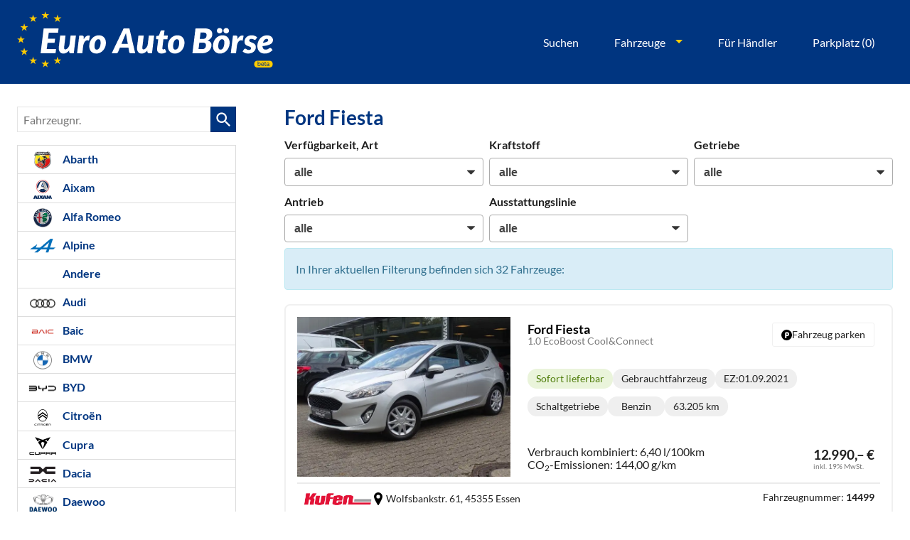

--- FILE ---
content_type: text/html; charset=UTF-8
request_url: https://www.euro-auto-boerse.de/eu-import-fahrzeuge-ford-fiesta-a__7690_alle.php?npage=3
body_size: 86294
content:
<!doctype html>
<html id="autrado-template" class="with-left-module with-bottom-module no-featured-slider no-js" lang="de" prefix="og: http://ogp.me/ns#">
<head>
    	<base href="https://www.euro-auto-boerse.de/"/>
    	<meta charset="utf-8">
	<title>Ford Fiesta</title>
    <meta http-equiv="X-UA-Compatible" content="IE=edge">
    <meta name="viewport" content="width=device-width, initial-scale=1"/>
    <meta name="description" content="Hier findest du deinen Ford Reimport besonders günstig ➤ verschiedene Modelle und Varianten ✔ Attraktive Angebote ausgewählter Händler ✔ Individuelle Beratung ✔ Jetzt Ford EU-Import bei Euro Auto Börse sichern!"/>
<meta name="robots" content="noindex, follow"/>
<meta name="title" content="Ford Fiesta"/>
<meta name="referrer" content="strict-origin-when-cross-origin"/>
<link rel="canonical" href="https://www.euro-auto-boerse.de/eu-import-fahrzeuge-ford-fiesta-a__7690_alle.php?npage=3"><meta property="og:title" content="Ford Fiesta"/>
<meta property="og:type" content="product.group"/>
<meta property="og:locale" content="de_DE"/>
<meta property="og:url" content="https://www.euro-auto-boerse.de/eu-import-fahrzeuge-ford-fiesta-a__7690_alle.php?npage=3"/>
<meta property="og:site_name" content="Autrado GmbH"/>
<meta property="og:description" content="Hier findest du deinen Ford Reimport besonders günstig ➤ verschiedene Modelle und Varianten ✔ Attraktive Angebote ausgewählter Händler ✔ Individuelle Beratung ✔ Jetzt Ford EU-Import bei Euro Auto Börse sichern!"/>
<script>window.YETT_WHITELIST=[/www\.euro\-auto\-boerse\.de/];</script>
	<link rel="stylesheet" href="templates/modern/_assets/fonts/lato.css?ft1658910052"/>
	<style>div.ui-tooltip{padding:8px;padding-right:12px;position:absolute;z-index:9999;max-width:1024px;-webkit-box-shadow:0 0 5px #aaa;box-shadow:0 0 5px #aaa;border:1px solid #000!important;background:#fff;font-size:11px;line-height:14px;border-radius:4px}div.ui-tooltip-innercontainer{max-width:400px}div.ui-helper-hidden-accessible{display:none}.ui-widget{font-size:.8em!important}.dialog-windowclass{font-size:12px!important;font-family:arial!important}.dialog-windowclass.ui-dialog{padding:2px;z-index:20}.dialog-windowclass h1{margin:0;font-size:1.4em;line-height:36px}.dialog-windowclass .feld{width:92%!important;margin:0}.dialog-windowclass .buttonzeile{width:98%!important;margin:5px 0;padding:0 0}.dialog-windowclass p.beschreibung{width:87%!important}.ui-widget-header{background-image:none!important}.ui-logobaseinfo tr td{font-size:1em}</style>
	<link rel="stylesheet" href="css/A.jquery-ui.css,qft1658910084.pagespeed.cf.vfqjgmKn5K.css"/>
	<link rel="stylesheet" href="javascript/fancybox/source/A.jquery.fancybox.css,qft1658910068.pagespeed.cf.4oP5n9dW1R.css"/>
	<style>.questiondialog>.ui-dialog-titlebar{display:none}div#dialog_button a{color:#fff;background-color:var(--color-primary-base,#111);padding:6px 12px;font-size:14px;font-weight:400;text-align:center;line-height:1.42857143;display:inline-block;text-decoration:none}div#dialog_button a:hover{background-color:var(--color-primary-light,#222)}div#dialog_button a.inaktiv{cursor:no-drop;pointer-events:none}.ui-widget.ui-widget-content{border:0;box-shadow:0 19px 38px rgba(0,0,0,.30) , 0 15px 12px rgba(0,0,0,.22)}.ui-dialog .ui-dialog-content.cc_dialog{padding:1rem}.cc_dialog p{line-height:1.1;margin:.75rem 0;padding:0;font-size:1rem}.cc_dialog h3{margin:10px 0 20px 0;color:#000;background:transparent;font-size:17px;font-weight:bold}.cc_dialog h4{margin:.5rem 0 1rem;background:transparent;font-weight:bold;font-size:1.125rem;color:#666}.ui-dialog .ui-dialog-content.cc_dialog{padding-bottom:4rem;font-size:.975rem}div#dialog_button{bottom:1rem;right:1rem}.opt.tablerow{display:grid;gap:.5rem;grid-template-columns:1.5rem 1fr max-content}label.optlabel.clickable{font-weight:400;cursor:pointer}.group1{background:#d8d8d8}.group1+.group1{margin-top:.25rem}.group0>.opt.tablerow{display:grid;gap:.5rem;grid-template-columns:1.5rem 1fr max-content;font-weight:700}.options{padding:.75rem;border:1px solid #ddd;border-radius:.25rem}.options{background:transparent;margin:0;padding:0;border:0;border-radius:0}.group1{background:#fff;padding:.5rem;color:#222;border:1px solid #bebebe;border-radius:.25rem}.group0>.opt.tablerow{margin-bottom:.25rem;padding:0}</style>
	<link rel="stylesheet" href="css/A.glyphicons.css,qft1658910084.pagespeed.cf.mWvHHtj3sS.css"/>
	<link rel="stylesheet" href="css/A.glyphicons-filetypes.css,qft1658910084.pagespeed.cf.bhiL0FiXov.css"/>
	<link rel="stylesheet" href="css/A.glyphformat.css,qft1758547530.pagespeed.cf.fHExFfDGTc.css"/>
	<link rel="stylesheet" href="css/A.search.css,qft1682321997.pagespeed.cf.dcu_rSXeNE.css"/>
	<link rel="stylesheet" href="javascript/jquery/multiple-select-2.1.1/A.multiple-select.min.css,qft1744018275.pagespeed.cf.f6KiBq8Ooa.css"/>
	<style>.fancybox-type-iframe .fancybox-nav{width:60px}.fancybox-type-iframe .fancybox-nav span{visibility:visible;opacity:.5}.fancybox-type-iframe .fancybox-nav:hover span{opacity:1}.fancybox-type-iframe .fancybox-next{right:-60px}.fancybox-type-iframe .fancybox-prev{left:-60px}</style>
	<link rel="stylesheet" href="css/A.rating.css,qft1682321997.pagespeed.cf.80g2j-c4OA.css"/>
	<style>.fancybox-dialog-title{padding:5px 10px;background-color:#dcdcdc;font-weight:bold}.fancybox-dialog-message{padding:10px;min-height:100px}.fancybox-dialog-buttons{background-color:#dcdcdc;padding:10px 0;text-align:center}.fancybox-dialog-button{display:inline-block;margin:0 10px;padding:5px 10px;background:#999;color:#fff;font-weight:bold;cursor:pointer;transition:background-color .3s}.fancybox-dialog-button:hover{background:#666}.fancybox-dialog-button:active{transform:translate(1px,1px)}</style>
	<link rel="stylesheet" href="templates/modern/_assets/css/frontend-standards.css?ft1763024920"/>
	<link rel="stylesheet" href="templates/modern/css/owl.carousel.css?ft1658910059"/>
	<link rel="stylesheet" href="templates/modern/_assets/fonts/md-iconic-font/css/material-design-iconic-font.min.css?ft"/>
	<link rel="stylesheet" href="templates/modern/_assets/css/plugins/sm-core-css.css?ft"/>
	<link rel="stylesheet" href="templates/modern/_assets/css/plugins/jquery.toast.min.css?ft"/>
	<link rel="stylesheet" href="templates/modern/_assets/css/main.css??ft"/>
	<link rel="stylesheet" href="var/A.style.css,qft1686031458.pagespeed.cf.TR2aVIqEAr.css"/>
	<link rel="stylesheet" href="templates/modern/_assets/css/components/header-v1.css?ft1658910044"/>
<script src="javascript/jquery.js,qft1658910068.pagespeed.jm.29OAZzvhfX.js"></script>
<script>var domReadyQueue=[];</script>

<script>dispatch_ajax=function(data){var p={"url":"\/eu-import-fahrzeuge-ford-fiesta-a__7690_alle.php?ajax=cms&action=dispatch_ajax","type":"POST","cache":false,"dataType":"","async":true};p.data=data;jQuery.ajax(p);};park_vehicle_ajax=function(data){var p={"url":"\/eu-import-fahrzeuge-ford-fiesta-a__7690_alle.php?ajax=cms&action=park_vehicle","type":"POST","cache":false,"dataType":"","async":true};p.data=data;jQuery.ajax(p);};ajaxcb_create_saleskit=function(data){var p={"url":"404?ajax=cms&action=s","type":"POST","cache":false,"dataType":"","async":true};p.data=data;jQuery.ajax(p);};ajaxcb_create_energylabel=function(data){var p={"url":"\/eu-import-fahrzeuge-ford-fiesta-a__7690_alle.php?ajax=cms&action=e","type":"POST","cache":false,"dataType":"","async":true};p.data=data;jQuery.ajax(p);};</script>
<meta name="theme-color" content="#013580"/>

<link rel="preconnect" href="https://img.autrado.de">
<link rel="dns-prefetch" href="https://img.autrado.de">

<link rel="preload" href="templates/modern/_assets/fonts/lato/Lato-Bold.woff2" as="font" type="font/woff2" crossorigin>
<link rel="preload" href="templates/modern/_assets/fonts/lato/Lato-Regular.woff2" as="font" type="font/woff2" crossorigin>
<link rel="preload" href="templates/modern/_assets/fonts/md-iconic-font/fonts/Material-Design-Iconic-Font.woff2?v=2.2.0" as="font" type="font/woff2" crossorigin>








<script async src="https://www.googletagmanager.com/gtag/js?id=G-8X6RMFFPQF"></script>
<script>window.dataLayer=window.dataLayer||[];function gtag(){dataLayer.push(arguments);}gtag('js',new Date());gtag('config','G-8X6RMFFPQF');</script>
<style>@view-transition {
  navigation: auto;
}.cookie-consent-popup{font-family:system-ui,-apple-system,"Segoe UI",Roboto,"Helvetica Neue",Arial,"Noto Sans","Liberation Sans",sans-serif;display:flex;visibility:hidden;will-change:auto;content-visibility:auto;contain-intrinsic-size:100vh;align-items:flex-end;transform:translateY(0)}.cookie-consent-popup>div{width:100%;border-radius:0;transition:none;max-height:100vh;overflow-y:auto;display:block}.cookie-consent-popup.open{visibility:visible}.cookie-consent-popup.open{animation:fadeIn 1s both .25s;backface-visibility:hidden}.cookie-consent-message p{font-size:.875rem;max-width:85ch}.cookie-consent-message{display:flex;flex-direction:column}.c-page-wrapper{min-height:60vh}.c-hero{background:#003580;padding:1rem 0}header.c-page-top{background:transparent}.m_Frontend_Menu.pos_topbar .nav .nav__link{color:#fafafa;font-size:.875rem;text-transform:none;font-weight:500}.c-page-aside--bottom{padding:2rem 0}.c-page-footer{padding:1.5rem 0}.eab-logo.logo svg{width:100%;height:auto}.m_Frontend_Menu.pos_topbar .nav .nav__item:hover{background:transparent}.m_Frontend_Menu.pos_topbar .nav .nav__link{font-weight:500;cursor:pointer;font-size:1rem;position:relative;white-space:nowrap;padding:.5rem 0;color:#fff;border:1px solid transparent;padding:.35rem 1rem;border-radius:99rem}.m_Frontend_Menu.pos_topbar .nav .nav__item{margin:0 .5rem}.c-page-top__inner .m_Frontend_Menu .nav__item.has-subnav .nav__link:after{border-top-color:#fdcc02}.m_Frontend_Menu.pos_topbar .nav .nav__link:hover,.m_Frontend_Menu.pos_topbar .nav .nav__link.active,.m_Frontend_Menu.pos_topbar .nav .nav__item.has-subnav:hover>.nav__link{background-color:hsla(0,0%,100%,.1);border-color:#fff}.m_Frontend_Menu.pos_topbar .nav .nav__subnav .nav__link{color:inherit;border:0;padding:.25rem 1rem;margin:0;border-radius:0}.m_Frontend_Menu.pos_topbar .nav__subnav .nav__link:hover{background:#eee}.m_Frontend_Menu.pos_topbar .nav__subnav .nav__item{margin:0}abbr[title]{text-decoration:none;border:0}.eab-vehicle{border:0;border-radius:0;padding:0;margin:0}.c-vehicle__sub-name{font-weight:400;font-size:.875em}.eab-vehicle__content{min-width:1px}.c-vehicle__btns-price .u-h2{margin:.5rem 0 0}.c-vehicle__price{margin:0;line-height:1}.eab-vehicle__attributes{display:flex;flex-wrap:wrap;gap:.35rem;white-space:nowrap;text-align:center}.eab-vehicle__attributes>li{flex:0 1 30px;padding:.125rem .5rem;background:#efefef;border-radius:99rem;font-size:.7rem;color:#222}.eab-vehicle__delivery.is-available{background:#eaf4db;color:#507e0c;font-weight:500}.eab-vehicle__content{display:grid;grid-template-columns:1fr min-content;grid-gap:.25rem;grid-template-areas:"title title" "desc desc" "consumption consumption" "price btn"}.c-vehicle__header{grid-area:title;min-width:1px}.eab-vehicle__offers{grid-area:price}.eab-vehicle__attributes{grid-area:desc}ul.eab-vehicle__consumption,.eab-vehicle .c-vehicle__attributes{grid-area:consumption;align-self:flex-end}.eab-vehicle__btn-parking{grid-area:btn;align-self:start;justify-self:flex-end}.eab-vehicle__offers{grid-area:price}.eab-vehicle__btn-parking{border:1px solid #f0f0f0;display:flex;gap:.25rem;justify-content:center}.c-vehicle__header{margin:0;align-self:start}.c-vehicle__title{margin:0}.c-vehicle__sub-name{font-size:.85rem}.eab-vehicle__attributes>li{display:flex;align-items:center;justify-content:center;align-self:self-start}.eab-vehicle__footer{grid-column: 1/-1;border-top:2px solid #ebebeb;padding-top:.25rem;font-size:.7rem}.eab-vehicle__vendor{display:flex;flex-direction:column;gap:.25rem;line-height:1.05}.eab-vehicle__vendor>img{max-width:30vw;align-self:start}.eab-vehicle__content{padding:.5rem;border:1px solid #f0f0f0;border-width:0 1px 0 1px}.eab-vehicle__vendor>div{flex:1;display:grid;grid-template-columns:min-content 1fr;align-items:center;grid-gap:5px}.eab-vehicle__vendor svg{width:.75rem;height:auto}.eab-vehicle__footer{border:1px solid #f0f0f0;padding:.5rem}@media all and (min-width:640px){.eab-vehicle{display:grid;grid-template-columns:minmax(200px,300px) 1fr;grid-gap:.5rem 1rem;padding:1rem 1rem .5rem;border-radius:.5rem;border:2px solid #f0f0f0}.eab-vehicle__footer{display:grid;grid-template-columns:1fr min-content;justify-content:space-around;grid-column: 1/-1;border-top:2px solid #ebebeb;padding-top:.5rem;font-size:.85rem}.eab-vehicle__vendor{flex-direction:row}.eab-vehicle__vendor>img{max-width:70px}}@media (min-width:760px){.eab-vehicle__footer{font-size:.85rem;border-width:2px 0 0 0}.eab-vehicle__content{grid-gap:.5rem;grid-template-areas:"title btn" "desc desc" "consumption price";border:0}.eab-vehicle__attributes{gap:.5rem}.eab-vehicle__attributes>li{flex:0 1 80px;padding:.125rem .75rem;font-size:.875rem}.eab-vehicle__offers{grid-area:price;align-self:flex-end;justify-self:flex-end}.eab-vehicle__vendor>img{max-height:30px;max-width:100px}}.c-page-aside .c-form-wrapper{box-shadow:none;border-radius:0;position:relative}.c-page-aside .c-form--search{padding:0;margin:0;background:#fff}.c-page-aside .c-form.c-form--search .c-form__legend,.c-page-aside .c-form__fieldset>.o-layout{padding:.75rem 1rem;margin:0}.c-page-aside .c-form.c-form--search .c-form__legend{padding:.75rem 1rem;margin:0;display:grid;grid-template-columns:1fr 1rem;align-items:baseline;cursor:pointer}.c-page-aside .c-form--search .c-form__fieldset:not(.is-open) >.o-layout {display:none}.c-page-aside .c-form--search .c-form__fieldset.is-open .c-form__legend{font-weight:700;letter-spacing:-.2px}.c-page-aside .c-form--search .c-form__fieldset{border-bottom:1px solid #ddd}.c-page-aside .c-form__legend:after{content:'';display:block;width:1rem;height:.75rem;background:url(dateien/arrow-down.svg) no-repeat;background-size:contain}@media all and (min-width:1024px){.c-page-aside .c-form.c-form--search .c-form__legend{padding:.875rem 1.5rem}.c-page-aside .c-form__fieldset>.o-layout{padding:0 1.5rem 1rem}}.c-page-aside .c-form.c-form--search .c-form__field--checkbox label{font-weight:400;font-size:.9125rem}.c-page-aside .c-form.c-form--search .c-form__field--checkbox label:before{border:.12rem solid #b5b9bf;border-radius:2px}.c-page-aside .c-form--search .o-layout__item{padding:0;margin:0}.c-page-aside .c-form__container .checkbox{padding:0;margin:0 0 .25rem}.c-page-aside .c-form.c-form--search label{font-size:.975rem;font-weight:400}.c-page-aside .c-form .c-form__field{padding:0;margin:0 0 .5rem}.c-page-aside .c-form span.number{color:#6b6b6b;font-size:.9em;vertical-align:middle}.c-page-aside .c-form .c-button--reset.c-button{border-color:transparent;position:absolute;bottom:-2.5rem;left:0}.c-page-aside button.c-button.c-button--submit.search-submit.submit{background:#164ca3;color:#fff;min-height:44px;border-radius:4px;border:1px solid transparent;padding:1rem 1rem;font-size:1rem;margin:0!important;font-weight:700}.c-page-aside .c-form.c-form--search .c-form__buttons{background:#fff;width:100%}.c-page-aside .c-form.c-form--search input:checked+label:before{border-color:#2061c9!important}@media all and (max-width:780px){.m_Frontend_Menu.pos_topbar .nav .nav__link{font-size:.875rem;padding:.35rem .5rem}}.pagertop{display:flex;align-items:center}.pagertop .vehiclebrowser{display:flex;align-items:flex-end;justify-content:flex-end}.pagertop .vehiclebrowser a{display:flex;align-items:center;justify-content:center}.c-vehicle-wltp.o-region{font-size:.95rem;line-height:1.35}.c-page-footer{padding:5rem 0;text-align:center;border-bottom:.5rem solid #febb02}.c-page-footer__address>div>b{font-size:1.175rem;color:#fff;font-weight:300;display:none}p.c-dat{max-width:740px;margin:1rem auto!important;display:block;text-align:center}.c-page-footer__address > div > *:not(b):not(.c-autrado-copyright) {display:none}.c-autrado-copyright{float:none;display:block}.c-autrado-copyright img{max-width:95px;display:block;margin:auto;transition:all .3s}.c-autrado-copyright a{display:block;text-align:center;margin:1rem 0 0}.c-autrado-copyright a:hover{text-decoration:none}.c-autrado-copyright a:hover img{transform:scale(1.15)}.c-page-footer a:hover{color:#fff}form.c-login-parked.o-box,p.login-in-links.notice{display:none!important}body.page_anmelden .c-page{display:block}body.page_anmelden .c-hero,body.page_anmelden .c-page-aside,body.page_anmelden .c-page-footer{display:none!important}body.page_anmelden .c-pager__ajax-target{max-width:400px;padding:1rem;background:#eeeded;text-align:center}body.page_anmelden .s-cms-content.u-cf{display:flex;align-items:center;min-height:100vh}body.page_anmelden .c-page-main{margin:0;width:100%;padding:0}body.page_anmelden .dynamic-content{flex:0 0 400px;min-width:1px;margin:auto}body.page_anmelden .s-cms-content:before,body.page_anmelden .s-cms-content:after{content:none}.em-parked-vehicle>section.o-region.u-text-smaller,.c-mycars__details-vehiclenumber,a.c-mycars__pdf-btn,span.c-mycars__status.u-text-smaller{display:none}ul.eab-product-reassurances>li{padding-left:1.6em;padding:.125rem .5rem;background:#efefef;border-radius:99rem;font-size:.7rem;color:#222;display:flex}ul.eab-product-reassurances{gap:6px!important}.eab-product-reassurances>li:before{content:'\f26b';display:inline-block;position:relative!important}.slicknav_menu{background:transparent}a.slicknav_btn{position:absolute;top:1rem;right:1rem}}

.slicknav_nav .slicknav_arrow {float:right}.slicknav_nav .nav__link.c-button{background:#0d4094;border:0;margin-top:.5rem;color:#fff;font-weight:700}.slicknav_nav .slicknav_row:hover{background:#3b7383}.slicknav_menu .slicknav_icon-bar{box-shadow:none}.slicknav_btn{background:#062254;text-shadow:none;border-radius:99rem;width:44px;height:44px;display:-ms-flexbox;display:flex;-ms-flex-align:center;align-items:center;-ms-grid-column-align:center;justify-items:center;padding:0}.slicknav_menu .slicknav_icon{margin:auto}.slicknav_icon-bar,.slicknav_icon-bar:after{transition:.4s ease-in-out}.slicknav_btn.slicknav_open .slicknav_icon-bar:nth-child(1) {opacity:0}.slicknav_btn.slicknav_open .slicknav_icon-bar:nth-child(3) {opacity:0}.slicknav_btn.slicknav_open .slicknav_icon-bar:nth-child(2) {-ms-transform:rotate(45deg);transform:rotate(45deg)}.slicknav_btn .slicknav_icon-bar:nth-child(2):after {content:"";height:.125em;background-color:#fff;-ms-transform:rotate(0deg);transform:rotate(0deg);width:100%;position:absolute;opacity:0}.slicknav_btn.slicknav_open .slicknav_icon-bar:nth-child(2):after {-ms-transform:rotate(-90deg);transform:rotate(-90deg);position:absolute;opacity:1}.slicknav_nav{font-weight:700;text-transform:uppercase;border-top:1px solid #c1c1c1;background:#fff}.slicknav_nav .nav__item{border-bottom:1px solid #d8d8d8;background:#fff;margin:0}.slicknav_nav a{color:#000;display:block;padding:0 15px;line-height:44px}.slicknav_nav .slicknav_row{padding:0 15px;margin:0;position:relative}.slicknav_nav .slicknav_row:hover,.slicknav_nav .slicknav_row:focus{color:#000;background:transparent;border-radius:0}.slicknav_nav .slicknav_arrow{position:absolute;top:0;right:0;width:50px;line-height:45px;text-align:center;border-left:1px solid #c1c1c1}.slicknav_nav .nav__subnav{background:#144d99;margin:0;padding:0}.slicknav_nav .nav__subnav>li{border-top:1px solid #1a55a7;border-bottom:0;background:#124b98}.slicknav_nav .nav__subnav>li:first-child{border:0}.slicknav_nav .nav__subnav>li:last-child{border-bottom:0}.slicknav_nav .nav__subnav>li a{color:#fff;padding-left:40px;line-height:45px;white-space:nowrap}.slicknav_nav .nav__link--home{overflow:visible;white-space:normal;text-indent:0;width:auto}.slicknav_menu{padding:0;z-index:20;background:none}.slicknav_menu{bottom:0}ul.slicknav_nav{position:absolute;top:100%;width:100%;left:0;right:0;z-index:99}.c-hero{position:relative}@media all and (min-width:960px){.logo{max-width:360px}.eab-logo.logo svg{width:360px;max-width:360px}}.pager .records,
.pager .pages:nth-last-of-type(2) {display:none}.pages ul li span:not(.akt) {background-color:#fff;border-color:#ddd;color:inherit}ul.c-linkall{list-style:none;padding:0;margin:0;border:1px solid #ddd}ul.c-linkall li{display:block}ul.c-linkall a{display:block;padding:.875rem 1.5rem;border-bottom:1px solid #ddd;color:inherit}ul.c-linkall>li:last-child a{border:0}ul.c-linkall a:hover{background:#fafafa;text-decoration:none}div.feld.pager{padding-right:0}div.pages>span.desc{display:none}div.pages>ul>li>a,div.pages>ul>li>span{padding:4px 10px}div.c-form__legend{background-color:#fafafa}.c-form .c-form__field{padding:8px!important}.c-form__field>label.o-layout__item{font-weight:bold!important}h3.vehicles-found{margin-top:0}form.c-sort-searchresults{text-align:right}.c-sort-searchresults__select{margin-left:10px}form[action="mycars/delete"] p.notice{color:#333;background:#ddd;background:#ec4c26;color:#fff}ul.eab-vehicle__consumption .eab-vehicle .c-vehicle__attributes--consumption{font-size:.85rem;line-height:1.1}.jq-toast-wrap{padding:0;max-width:380px;width:100%}.jq-toast-wrap .jq-toast-single{background-color:rgba(10,53,128,.9);font-size:19px;font-family:inherit;padding:2rem;text-align:center}.jq-toast-wrap .jq-toast-single h2{font-size:22px;font-family:inherit;text-align:center}.em-phases{display:none!important}li.c-modellist__item.c-modellist__item--logos>.o-layout{display:grid;grid-template-columns:150px 1fr}li.c-modellist__item.c-modellist__item--logos .o-layout__item{width:100%!important}li.c-modellist__item.c-modellist__item--logos>.o-layout{display:grid;grid-template-columns:150px 1fr}li.c-modellist__item.c-modellist__item--logos .o-layout__item{width:100%!important}li.c-modellist__item.c-modellist__item--logos>.o-layout{grid-template-columns:100px 1fr;gap:1rem;align-items:center;margin:0;padding:0}h3.c-modellist__name.c-modellist__name--logos{margin:0;line-height:1;font-size:1rem}.c-modellist__item--logos figcaption.c-modellist__description{display:none}li.c-modellist__item.c-modellist__item--logos .o-layout__item{padding:0}li.c-modellist__item.c-modellist__item--logos{display:block;margin:0 10px 10px 0;padding:16px;font-weight:700;line-height:normal;text-decoration:none;border:2px solid #ccc;color:#444;background-color:#fff;position:relative;cursor:pointer;transition:all .3s}.c-modellist__item.c-modellist__item--logos:hover{color:#222;border-color:#555;box-shadow:0 5px 10px rgba(0,0,0,.05) , 0 2px 5px rgba(0,0,0,.15)}li.c-modellist__item.c-modellist__item--logos div>a.u-link-clean:first-of-type:before{content:'';display:block;width:100%;height:100%;position:absolute;top:0;left:0;right:0;bottom:0}.eab-vehicle__btn-parking.is-parked svg{fill:#fff}</style>

<meta property="og:phone_number" content="+49 89 6935 9429"/>
<meta property="og:street-address" content="Montgelasstraße 14  "/>
<meta property="og:locality" content="München"/>
<meta property="og:postal-code" content="81679"/>


<link rel="icon" type="image/ico" href="idbilder/favicon.ico?ft1663236586">
<script type="application/ld+json">
{ "@context" : "http://schema.org",
  "@type" : "Organization",
  "url" : "https://www.euro-auto-boerse.de/",
  "name" : "Autrado GmbH",
  "location": {
            "@type": "Place",
            "address": {
              "@type": "PostalAddress",
              "addressLocality": "München",
              "postalCode": "81679",
              "streetAddress": "Montgelasstraße 14  "
            }
   },
  "contactPoint" : [
    { "@type" : "ContactPoint",
      "telephone" : "+49 89 6935 9429",
      "contactType" : "customer service"
    } ] }
</script>

</head>
<body id="liste" class="site-2909 as-20 not-logged-in  page_fahrzeuge pagetype_Frontend_Legacy tpl_modern ctrl_legacy" itemscope="" itemtype="http://schema.org/WebPage">

<script>var _paq=window._paq=window._paq||[];_paq.push(['disableCookies']);_paq.push(['trackPageView']);_paq.push(['enableLinkTracking']);(function(){var u="//matomo.autrado.de/";_paq.push(['setTrackerUrl',u+'matomo.php']);_paq.push(['setSiteId','77']);var d=document,g=d.createElement('script'),s=d.getElementsByTagName('script')[0];g.async=true;g.src=u+'matomo.js';s.parentNode.insertBefore(g,s);})();jQuery(document).ready(function(){if(typeof yett!=="undefined")yett.unblock("matomo.autrado.de");});</script><a href="eu-import-fahrzeuge-ford-fiesta-a__7690_alle.php?npage=3#main" class="u-skip-link">Zum Hauptinhalt springen</a>    <div class="c-page o-wrapper">

				<div class="c-hero">
					
										<header class="c-page-top">
						<div class="c-page-top__inner o-wrapper u-cf">
						<div class="module pos_topbar m_Frontend_HtmlSource"><a class="eab-logo logo u-block" href="/">
  <svg xmlns="http://www.w3.org/2000/svg" viewBox="0 0 1082.29 238.19">
    <rect x="1002.98" y="209.51" width="78" height="28.68" rx="12.5" ry="12.5" fill="#fc0"/>
    <g fill="#003580">
      <path d="M1017.98 212.84h2.25v6.85c.51-.66 1.11-1.16 1.82-1.51s1.47-.52 2.3-.52c1.72 0 3.11.59 4.18 1.77 1.07 1.18 1.61 2.91 1.61 5.21 0 2.18-.53 3.98-1.59 5.42s-2.52 2.16-4.4 2.16c-1.05 0-1.93-.25-2.66-.76-.43-.3-.89-.78-1.38-1.44v1.76h-2.13v-18.93Zm8.84 15.84c.62-.99.93-2.3.93-3.93 0-1.45-.31-2.65-.93-3.6s-1.54-1.43-2.75-1.43c-1.06 0-1.98.39-2.78 1.17s-1.19 2.06-1.19 3.85c0 1.29.16 2.34.49 3.15.61 1.52 1.75 2.27 3.42 2.27 1.25 0 2.19-.5 2.82-1.49ZM1041.3 218.4c.91.46 1.6 1.05 2.08 1.78.46.69.77 1.5.92 2.43.14.63.21 1.64.21 3.03h-10.01c.04 1.4.37 2.52.98 3.37.61.85 1.56 1.27 2.84 1.27 1.2 0 2.15-.4 2.87-1.2.4-.46.68-1 .85-1.61h2.27c-.06.51-.26 1.07-.6 1.69-.34.62-.72 1.13-1.13 1.52-.7.69-1.56 1.15-2.59 1.39-.55.14-1.18.21-1.87.21-1.7 0-3.14-.62-4.33-1.87-1.18-1.25-1.77-2.99-1.77-5.23s.6-4 1.79-5.38 2.75-2.07 4.67-2.07c.97 0 1.91.23 2.82.69Zm.83 5.4c-.09-1-.31-1.8-.65-2.4-.63-1.11-1.68-1.67-3.15-1.67-1.05 0-1.94.38-2.65 1.15-.71.77-1.09 1.74-1.13 2.92h7.58ZM1047.9 214.18h2.34v3.84h2.2v1.89h-2.2v8.98c0 .48.16.8.49.96.18.09.48.14.9.14h.36c.13 0 .28-.02.45-.04v1.84c-.27.08-.54.13-.83.17s-.6.05-.93.05c-1.08 0-1.81-.28-2.2-.83-.39-.55-.58-1.27-.58-2.15v-9.11h-1.86v-1.89h1.86v-3.84ZM1062.12 223.45c.53-.07.89-.29 1.07-.67.1-.21.15-.5.15-.89 0-.79-.28-1.36-.84-1.72-.56-.36-1.36-.54-2.4-.54-1.21 0-2.06.33-2.56.98-.28.36-.47.9-.55 1.61h-2.16c.04-1.7.59-2.88 1.65-3.55 1.06-.67 2.28-1 3.68-1 1.62 0 2.93.31 3.94.92 1 .62 1.5 1.58 1.5 2.88v7.93c0 .24.05.43.15.58.1.15.31.22.62.22.1 0 .22 0 .35-.02.13-.01.26-.03.41-.06v1.71c-.36.1-.63.17-.82.19-.19.03-.45.04-.77.04-.8 0-1.38-.28-1.73-.85-.19-.3-.32-.72-.4-1.27-.47.62-1.15 1.15-2.03 1.61-.88.45-1.85.68-2.92.68-1.28 0-2.32-.39-3.13-1.16-.81-.77-1.21-1.74-1.21-2.91 0-1.27.4-2.26 1.19-2.96.8-.7 1.84-1.13 3.13-1.3l3.69-.46Zm-4.87 6.25c.49.38 1.07.58 1.73.58.81 0 1.6-.19 2.36-.56 1.29-.62 1.93-1.65 1.93-3.06v-1.86c-.28.18-.65.33-1.09.45-.44.12-.88.21-1.31.26l-1.4.18c-.84.11-1.47.29-1.89.53-.71.4-1.07 1.04-1.07 1.92 0 .67.24 1.19.73 1.58Z"/>
    </g>
    <g>
      <g fill="#fc0">
        <path d="m125.67 19.21 3.86 11.87-10.1-7.34-10.1 7.34 3.86-11.87-10.1-7.34h12.48L119.43 0l3.86 11.87h12.48l-10.1 7.34zM125.67 225.38l3.86 11.87-10.1-7.33-10.1 7.33 3.86-11.87-10.1-7.33h12.48l3.86-11.88 3.86 11.88h12.48l-10.1 7.33zM22.58 122.3l3.86 11.87-10.1-7.34-10.1 7.34 3.86-11.87L0 114.96h12.48l3.86-11.87 3.86 11.87h12.48l-10.1 7.34zM74.13 33.02l3.85 11.87-10.09-7.34-10.1 7.34 3.86-11.87-10.1-7.34h12.48l3.86-11.87 3.85 11.87h12.49l-10.1 7.34zM36.39 70.75l3.86 11.87-10.1-7.33-10.1 7.33 3.86-11.87-10.1-7.33h12.48l3.86-11.88 3.86 11.88h12.48l-10.1 7.33zM36.39 173.84l3.86 11.87-10.1-7.34-10.1 7.34 3.86-11.87-10.1-7.34h12.48l3.86-11.87 3.86 11.87h12.48l-10.1 7.34zM74.13 211.57l3.85 11.87-10.09-7.34-10.1 7.34 3.86-11.87-10.1-7.34h12.48l3.86-11.87 3.85 11.87h12.49l-10.1 7.34zM177.21 33.02l3.86 11.87-10.1-7.34-10.1 7.34 3.86-11.87-10.1-7.34h12.48l3.86-11.87 3.86 11.87h12.48l-10.1 7.34zM177.21 211.57l3.86 11.87-10.1-7.34-10.1 7.34 3.86-11.87-10.1-7.34h12.48l3.86-11.87 3.86 11.87h12.48l-10.1 7.34z"/>
      </g>
      <g fill="#fff">
        <path d="M1082.29 121.12c0 3.44-.68 6.59-2.04 9.45-1.36 2.86-3.72 5.39-7.08 7.59-3.37 2.2-7.9 4.08-13.59 5.63-5.69 1.55-12.85 2.76-21.47 3.63.1 5.14 1.22 8.89 3.38 11.26 2.16 2.37 5.34 3.56 9.56 3.56 1.99 0 3.71-.17 5.16-.51 1.45-.34 2.73-.77 3.82-1.31 1.09-.53 2.07-1.09 2.94-1.67.87-.58 1.71-1.14 2.51-1.67.8-.53 1.63-.97 2.51-1.31.87-.34 1.86-.51 2.98-.51.73 0 1.43.18 2.11.54.68.36 1.28.84 1.82 1.42l5.81 6.76c-2.67 2.62-5.27 4.88-7.81 6.79-2.54 1.91-5.16 3.49-7.85 4.72s-5.55 2.14-8.57 2.72c-3.03.58-6.33.87-9.92.87-4.46 0-8.55-.76-12.28-2.29-3.73-1.53-6.94-3.68-9.63-6.47-2.69-2.78-4.77-6.14-6.25-10.06-1.48-3.92-2.22-8.28-2.22-13.08 0-4.02.45-7.94 1.34-11.77.9-3.83 2.18-7.42 3.85-10.79 1.67-3.37 3.72-6.47 6.14-9.3 2.42-2.83 5.15-5.27 8.17-7.3 3.03-2.03 6.35-3.62 9.95-4.76 3.61-1.14 7.45-1.71 11.52-1.71s7.59.58 10.72 1.74c3.12 1.16 5.75 2.68 7.88 4.54 2.13 1.87 3.75 3.96 4.87 6.29s1.67 4.65 1.67 6.98Zm-26.45-4.36c-3.73 0-7 1.49-9.81 4.47-2.81 2.98-4.92 7.06-6.32 12.24 4.7-.73 8.5-1.49 11.41-2.29s5.16-1.67 6.76-2.62c1.6-.94 2.68-1.96 3.23-3.05.56-1.09.83-2.26.83-3.52s-.48-2.45-1.45-3.56c-.97-1.11-2.52-1.67-4.65-1.67ZM1009.78 118.44c-.68.87-1.31 1.5-1.89 1.89-.58.39-1.36.58-2.33.58s-1.93-.22-2.87-.65-1.96-.93-3.05-1.49c-1.09-.56-2.33-1.05-3.71-1.49-1.38-.44-2.97-.65-4.76-.65-3.34 0-5.73.64-7.16 1.93-1.43 1.28-2.14 2.94-2.14 4.98 0 1.31.4 2.42 1.2 3.34.8.92 1.85 1.74 3.16 2.47 1.31.73 2.8 1.39 4.47 2 1.67.61 3.38 1.28 5.12 2.03 1.74.75 3.45 1.61 5.12 2.58s3.16 2.16 4.47 3.56c1.31 1.41 2.36 3.08 3.16 5.01.8 1.94 1.2 4.24 1.2 6.9 0 3.78-.75 7.35-2.25 10.72-1.5 3.37-3.66 6.3-6.47 8.79-2.81 2.5-6.21 4.48-10.21 5.96s-8.49 2.22-13.48 2.22c-2.37 0-4.72-.24-7.05-.73-2.33-.48-4.52-1.14-6.58-1.96-2.06-.82-3.94-1.8-5.63-2.94-1.7-1.14-3.08-2.36-4.14-3.67l5.52-8.28c.68-.97 1.46-1.73 2.36-2.29.9-.56 2-.84 3.31-.84 1.21 0 2.25.29 3.12.87.87.58 1.82 1.21 2.83 1.89 1.02.68 2.23 1.31 3.63 1.89 1.41.58 3.25.87 5.52.87 3.2 0 5.57-.71 7.12-2.14 1.55-1.43 2.33-3.11 2.33-5.05 0-1.5-.4-2.74-1.2-3.71-.8-.97-1.85-1.8-3.16-2.51-1.31-.7-2.79-1.33-4.43-1.89-1.65-.56-3.34-1.17-5.09-1.85-1.74-.68-3.44-1.46-5.09-2.36-1.65-.9-3.12-2.02-4.43-3.38-1.31-1.36-2.36-3.03-3.16-5.01-.8-1.99-1.2-4.38-1.2-7.19 0-3.49.64-6.88 1.93-10.17 1.28-3.29 3.2-6.21 5.74-8.76 2.54-2.54 5.7-4.59 9.48-6.14 3.78-1.55 8.19-2.33 13.22-2.33s9.53.87 13.48 2.62c3.95 1.74 7.21 3.88 9.77 6.39l-5.81 7.99ZM903.84 177.94l9.16-75.35h11.63c2.33 0 4.14.55 5.45 1.64 1.31 1.09 1.96 2.87 1.96 5.34v8.57c2.91-5.13 6.05-9.08 9.45-11.84 3.39-2.76 6.9-4.14 10.54-4.14 2.03 0 4.04.46 6.03 1.38l-4.07 20.85c-2.47-1.06-4.82-1.6-7.05-1.6-3.73 0-7.04 1.68-9.92 5.05s-5.22 8.78-7.01 16.24l-4.07 33.86h-22.09ZM858.35 179.11c-4.21 0-8.15-.7-11.81-2.11-3.66-1.4-6.83-3.45-9.52-6.14s-4.79-6.01-6.32-9.95c-1.53-3.95-2.29-8.49-2.29-13.62 0-6.68 1.1-12.82 3.31-18.42 2.2-5.59 5.17-10.43 8.9-14.5 3.73-4.07 8.05-7.24 12.97-9.52 4.92-2.28 10.09-3.42 15.51-3.42 4.21 0 8.14.7 11.77 2.11 3.63 1.41 6.79 3.45 9.48 6.14s4.81 6.01 6.36 9.95c1.55 3.95 2.33 8.49 2.33 13.62 0 6.59-1.1 12.68-3.31 18.27-2.2 5.59-5.17 10.44-8.9 14.53-3.73 4.09-8.05 7.29-12.97 9.59s-10.09 3.45-15.51 3.45Zm9.88-97c0 1.55-.32 3-.94 4.36-.63 1.36-1.49 2.53-2.58 3.52-1.09.99-2.35 1.78-3.78 2.36-1.43.58-2.97.87-4.61.87-1.55 0-3.02-.29-4.4-.87-1.38-.58-2.59-1.37-3.63-2.36-1.04-.99-1.88-2.17-2.51-3.52-.63-1.36-.94-2.81-.94-4.36s.31-3.1.94-4.5c.63-1.4 1.46-2.63 2.51-3.67 1.04-1.04 2.25-1.86 3.63-2.47 1.38-.61 2.85-.91 4.4-.91 1.65 0 3.18.3 4.61.91 1.43.61 2.69 1.43 3.78 2.47 1.09 1.04 1.95 2.27 2.58 3.67.63 1.41.94 2.91.94 4.5Zm-7.85 80.29c2.52 0 4.77-.76 6.76-2.29 1.99-1.53 3.67-3.61 5.05-6.25s2.45-5.72 3.2-9.23c.75-3.51 1.13-7.25 1.13-11.23 0-5.47-.74-9.38-2.22-11.73-1.48-2.35-3.89-3.52-7.23-3.52-2.52 0-4.77.76-6.76 2.29-1.99 1.53-3.67 3.6-5.05 6.21-1.38 2.62-2.45 5.69-3.2 9.23s-1.13 7.29-1.13 11.26c0 5.38.74 9.26 2.22 11.66 1.48 2.4 3.89 3.6 7.23 3.6Zm35.89-80.29c0 1.55-.3 3-.91 4.36-.61 1.36-1.44 2.53-2.51 3.52-1.07.99-2.31 1.78-3.74 2.36-1.43.58-2.97.87-4.61.87s-3.1-.29-4.5-.87c-1.41-.58-2.64-1.37-3.71-2.36-1.07-.99-1.9-2.17-2.51-3.52-.61-1.36-.91-2.81-.91-4.36s.3-3.1.91-4.5c.61-1.4 1.44-2.63 2.51-3.67 1.07-1.04 2.3-1.86 3.71-2.47 1.4-.61 2.91-.91 4.5-.91s3.18.3 4.61.91c1.43.61 2.68 1.43 3.74 2.47 1.07 1.04 1.9 2.27 2.51 3.67.61 1.41.91 2.91.91 4.5ZM741.59 177.94l13.08-105.87H791c6.15 0 11.42.58 15.8 1.74 4.38 1.16 7.97 2.82 10.75 4.98 2.79 2.16 4.82 4.75 6.1 7.77 1.28 3.03 1.93 6.38 1.93 10.06 0 2.91-.38 5.7-1.13 8.39s-1.94 5.17-3.56 7.45c-1.62 2.28-3.72 4.35-6.29 6.21-2.57 1.87-5.67 3.43-9.3 4.69 5.71 1.55 9.94 3.96 12.68 7.23 2.74 3.27 4.11 7.4 4.11 12.39s-.93 9.46-2.8 13.7c-1.87 4.24-4.57 7.93-8.1 11.08-3.54 3.15-7.84 5.63-12.9 7.45-5.06 1.82-10.79 2.72-17.18 2.72h-39.53Zm29.21-45.2-3.34 27.39h15.55c2.91 0 5.35-.42 7.34-1.27 1.99-.85 3.6-2.03 4.83-3.56s2.13-3.31 2.69-5.34.84-4.26.84-6.68c0-1.6-.21-3.05-.62-4.36-.41-1.31-1.11-2.41-2.11-3.31-.99-.9-2.3-1.6-3.92-2.11-1.62-.51-3.62-.76-6-.76H770.8Zm1.89-15.69h11.33c2.66 0 5.06-.27 7.19-.8 2.13-.53 3.96-1.44 5.49-2.73 1.53-1.28 2.7-2.99 3.52-5.12.82-2.13 1.24-4.77 1.24-7.92 0-3.92-1.03-6.7-3.09-8.32-2.06-1.62-5.24-2.43-9.55-2.43h-12.79l-3.34 27.32ZM667.4 179.11c-4.21 0-8.15-.7-11.81-2.11-3.66-1.4-6.83-3.45-9.52-6.14s-4.79-6.01-6.32-9.95c-1.53-3.95-2.29-8.49-2.29-13.62 0-6.68 1.1-12.82 3.31-18.42 2.2-5.59 5.17-10.43 8.9-14.5 3.73-4.07 8.05-7.24 12.97-9.52 4.92-2.28 10.09-3.42 15.51-3.42 4.21 0 8.14.7 11.77 2.11 3.63 1.41 6.79 3.45 9.48 6.14s4.81 6.01 6.36 9.95c1.55 3.95 2.33 8.49 2.33 13.62 0 6.59-1.1 12.68-3.31 18.27-2.2 5.59-5.17 10.44-8.9 14.53-3.73 4.09-8.05 7.29-12.97 9.59s-10.09 3.45-15.51 3.45Zm2.03-16.71c2.52 0 4.77-.76 6.76-2.29 1.99-1.53 3.67-3.61 5.05-6.25s2.45-5.72 3.2-9.23c.75-3.51 1.13-7.25 1.13-11.23 0-5.47-.74-9.38-2.22-11.73-1.48-2.35-3.89-3.52-7.23-3.52-2.52 0-4.77.76-6.76 2.29-1.99 1.53-3.67 3.6-5.05 6.21-1.38 2.62-2.45 5.69-3.2 9.23s-1.13 7.29-1.13 11.26c0 5.38.74 9.26 2.22 11.66 1.48 2.4 3.89 3.6 7.23 3.6ZM591.98 161.67v-1.24c0-.48.04-1.17.11-2.07.07-.9.19-2.08.36-3.56.17-1.48.4-3.43.69-5.85l3.85-30.81h-6.03c-.92 0-1.7-.3-2.33-.91-.63-.61-.94-1.51-.94-2.73 0-.05.05-.47.14-1.27.1-.8.19-1.65.29-2.54.1-.9.19-1.73.29-2.51.1-.77.14-1.21.14-1.31l.22-1.96 11.41-2.33 6.32-18.38c.73-2.33 2.37-3.49 4.94-3.49h12.21l-2.76 22.02h16.86l-1.89 15.4H619l-3.63 29.57c-.24 1.99-.42 3.55-.54 4.69-.12 1.14-.22 2.01-.29 2.62-.07.61-.12 1.02-.15 1.23-.02.22-.04.35-.04.4 0 1.41.33 2.58.98 3.52.65.94 1.68 1.42 3.09 1.42.77 0 1.42-.08 1.92-.25.51-.17.96-.36 1.34-.58.39-.22.75-.41 1.09-.58.34-.17.73-.25 1.16-.25.68 0 1.19.16 1.53.47.34.32.65.81.94 1.49l4.94 10.68c-3 2.18-6.23 3.81-9.66 4.9-3.44 1.09-6.9 1.63-10.39 1.63-2.91 0-5.52-.4-7.85-1.2s-4.32-1.96-5.99-3.49-2.98-3.35-3.92-5.49c-.94-2.13-1.47-4.55-1.56-7.27ZM535.74 102.59l-5.67 47.81c-.1.78-.17 1.49-.22 2.14-.05.65-.07 1.27-.07 1.85 0 2.57.45 4.36 1.34 5.38.9 1.02 2.24 1.53 4.03 1.53 1.5 0 3.09-.45 4.76-1.34 1.67-.9 3.28-2.16 4.83-3.78 1.55-1.62 2.99-3.6 4.32-5.92 1.33-2.33 2.43-4.92 3.31-7.77l4.87-39.89h22.53l-9.16 75.35h-11.48c-5.33 0-7.99-2.47-7.99-7.41v-4.8c-3.63 4.55-7.53 7.92-11.7 10.1-4.17 2.18-8.5 3.27-13.01 3.27-2.81 0-5.39-.51-7.74-1.53-2.35-1.02-4.38-2.51-6.1-4.47-1.72-1.96-3.05-4.38-4-7.27-.94-2.88-1.42-6.19-1.42-9.92 0-.87.04-1.77.11-2.69.07-.92.16-1.86.25-2.83l5.67-47.81h22.53ZM499.63 177.94h-18.31c-2.04 0-3.67-.47-4.91-1.42-1.24-.94-1.97-2.19-2.22-3.74l-3.27-19.04h-35.97l-7.85 19.04c-.53 1.36-1.58 2.56-3.12 3.6-1.55 1.04-3.27 1.56-5.16 1.56h-18.6l50.57-105.87h24.27l24.56 105.87Zm-58.06-40.33h26.59L463 107.38c-.44-2.52-.91-5.07-1.42-7.67-.51-2.59-.93-4.95-1.27-7.08-.39 1.16-.9 2.48-1.53 3.96s-1.25 2.92-1.85 4.32c-.61 1.41-1.19 2.71-1.74 3.92-.56 1.21-.96 2.11-1.2 2.69l-12.42 30.08ZM335.06 179.11c-4.21 0-8.15-.7-11.81-2.11-3.66-1.4-6.83-3.45-9.52-6.14s-4.79-6.01-6.32-9.95c-1.53-3.95-2.29-8.49-2.29-13.62 0-6.68 1.1-12.82 3.31-18.42 2.2-5.59 5.17-10.43 8.9-14.5 3.73-4.07 8.05-7.24 12.97-9.52 4.92-2.28 10.09-3.42 15.51-3.42 4.21 0 8.14.7 11.77 2.11 3.63 1.41 6.79 3.45 9.48 6.14s4.81 6.01 6.36 9.95c1.55 3.95 2.33 8.49 2.33 13.62 0 6.59-1.1 12.68-3.31 18.27-2.2 5.59-5.17 10.44-8.9 14.53-3.73 4.09-8.05 7.29-12.97 9.59s-10.09 3.45-15.51 3.45Zm2.03-16.71c2.52 0 4.77-.76 6.76-2.29 1.99-1.53 3.67-3.61 5.05-6.25s2.45-5.72 3.2-9.23c.75-3.51 1.13-7.25 1.13-11.23 0-5.47-.74-9.38-2.22-11.73-1.48-2.35-3.89-3.52-7.23-3.52-2.52 0-4.77.76-6.76 2.29-1.99 1.53-3.67 3.6-5.05 6.21-1.38 2.62-2.45 5.69-3.2 9.23s-1.13 7.29-1.13 11.26c0 5.38.74 9.26 2.22 11.66 1.48 2.4 3.89 3.6 7.23 3.6ZM253.82 177.94l9.16-75.35h11.63c2.33 0 4.14.55 5.45 1.64s1.96 2.87 1.96 5.34v8.57c2.91-5.13 6.05-9.08 9.45-11.84 3.39-2.76 6.9-4.14 10.54-4.14 2.04 0 4.04.46 6.03 1.38l-4.07 20.85c-2.47-1.06-4.82-1.6-7.05-1.6-3.73 0-7.04 1.68-9.92 5.05s-5.22 8.78-7.01 16.24l-4.07 33.86h-22.09ZM204.85 102.59l-5.67 47.81c-.1.78-.17 1.49-.22 2.14-.05.65-.07 1.27-.07 1.85 0 2.57.45 4.36 1.34 5.38.9 1.02 2.24 1.53 4.03 1.53 1.5 0 3.09-.45 4.76-1.34 1.67-.9 3.28-2.16 4.83-3.78 1.55-1.62 2.99-3.6 4.32-5.92 1.33-2.33 2.43-4.92 3.31-7.77l4.87-39.89h22.53l-9.16 75.35h-11.48c-5.33 0-7.99-2.47-7.99-7.41v-4.8c-3.63 4.55-7.53 7.92-11.7 10.1-4.17 2.18-8.5 3.27-13.01 3.27-2.81 0-5.39-.51-7.74-1.53-2.35-1.02-4.38-2.51-6.1-4.47-1.72-1.96-3.05-4.38-4-7.27-.94-2.88-1.42-6.19-1.42-9.92 0-.87.04-1.77.11-2.69.07-.92.16-1.86.25-2.83l5.67-47.81h22.53ZM173.24 90.32h-39.16l-3.2 25.58h30.01l-2.33 17.58H128.7l-3.2 26.23h39.46l-2.33 18.24H99.42L112.5 72.08h63.07l-2.33 18.24Z"/>
      </g>
    </g>
  </svg>
  <span class="u-hidden-visually">Euro-Auto-Börse, Fahrzeugbörse für Gebrauchtwagen, Bestellfahrzeuge, Neuwagen</span>
</a>
</div><div class="module pos_topbar m_Frontend_Menu js-slicknav-ignore " aria-label="Hauptnavigation" role="navigation">
<ul class="nav" id="menu-1008">
	<li class="nav__item">
		<a href="fahrzeugsuche.php" class="nav__link">Suchen</a>
	</li>
	<li class="nav__item has-subnav">
		<a href="#" class="nav__link">Fahrzeuge</a>
		<ul style="display: none" class="nav__subnav subnav inner">
			<li class="nav__item">
				<a href="gebrauchtfahrzeuge-angebote.php" class="nav__link">Gebrauchte</a>
			</li>
			<li class="nav__item">
				<a href="lagerfahrzeuge-angebote.php" class="nav__link">Neue, auf Lager</a>
			</li>
			<li class="nav__item">
				<a href="vorlauffahrzeuge-angebote.php" class="nav__link">Neue, im Vorlauf</a>
			</li>
			<li class="nav__item">
				<a href="bestellfahrzeuge-angebote.php" class="nav__link">Neue, konfigurierbar</a>
			</li>
			<li class="nav__item">
				<a href="step.php" class="nav__link">Neuwagen-Konfigurator</a>
			</li>
			<li class="nav__item">
				<a href="e-autos" class="nav__link">E-Fahrzeuge</a>
			</li>
		</ul>
	</li>
	<li class="nav__item">
		<a href="fuer-haendler.php" class="nav__link">Für Händler</a>
	</li>
	<li class="nav__item">
		<a href="mycars" class="nav__link js-focus-on-park">Parkplatz (<span class="js-parked-counter">0</span>)</a>
	</li>
</ul>
</div>
						</div>
					</header>
									</div>


                  
         <div class="c-page-content-wrap">
                  
				<div class="o-wrapper o-wrapper--page">
                    <div class="c-page-wrapper u-cf">

                        <main class="c-page-main u-cf" id="main">

                            <section class="s-cms-content u-cf">

                                
                                <div class="dynamic-content">
                                                                                                
                                <div data-subject="begin-dynamic"></div><div class="c-pager__ajax-target js-pager-ajax-target" aria-busy="false"><h1>Ford Fiesta</h1><script>jQuery(function($){function loadURL(url){url=updateQueryString("npage",null,url);var target=$(".js-pager-ajax-target");var $sorting=$('.c-sorting');var $cpager=$('.c-pager__ajax-target');if($sorting.length&&$cpager.length){$cpager.attr('aria-busy','true');}if(target.length>0){target.load(url,function(){$("#ajaxloader").hide();window.history.pushState(null,null,url);window.enablePager();document.dispatchEvent(new CustomEvent("pageview.autrado",{detail:{url:url}}));var $sorting=$('.c-sorting');var $cpager=$('.c-pager__ajax-target');if($sorting.length&&$cpager.length){$cpager.attr('aria-busy','false');}});var o=target.offset();$("#ajaxloader").show().offset({top:o.top+$(window).height()/3,left:o.left+target.width()/2-$("#ajaxloader").width()/2});$('<div class="c-overlay__ajax-target"></div>').prependTo(target).addClass("c-overlay__ajax-target-visible");}else{location.href=url;}}function getSort(){var sort=location.search.match(/(?<=[&?])sort=[^&]+/);return sort?"?"+sort[0]:"";}$(".js-fgd-filter, .js-aufbauten-select, .js-sorter").on("change",function(){var o=this.options[this.options.selectedIndex].value;if(o==='*')o=null;if($(this).hasClass("js-fgd-filter")){var fa=$(this).attr("name");loadURL(updateQueryString(fa.substr(0,fa.lastIndexOf("_")),o));}else if($(this).hasClass("js-aufbauten-select")){loadURL(o+window.location.search);}else{loadURL(updateQueryString("sort",o));}});$("[name=subnav_select]").on("change",function(){var url=$(this).val();if(url.indexOf("a__")>0){loadURL($(this).val()+getSort());}else if(url){location.href=url;}});$(".navsubsub a").on("click",function(e){e.preventDefault();if(this.search&&this.search===location.search){loadURL(this.href.substr(0,this.href.indexOf("?"))+getSort());return;}loadURL(this.href+getSort());});});</script><div class="c-sorting"><div class="o-layout o-layout--gutter-small o-layout--1/3@tb">
<div class="o-layout__item o-layout__item--subnav-select">
<div class="c-sorting__item"><label class="c-sorting__item-label">Verfügbarkeit, Art</label><select class="c-sorting__item-select" name="subnav_select"><option value="eu-import-fahrzeuge-ford-fiesta-a__7690_alle.php" selected="selected">alle</option><option value="eu-import-fahrzeuge-ford-fiesta-a__7690_lagerfahrzeuge.php">auf lager</option><option value="eu-import-fahrzeuge-ford-fiesta-a__7690_gebrauchtfahrzeuge.php">gebrauchte </option></select></div>
</div><div class="o-layout__item o-layout__item--fuel-select">
<div class="c-sorting__item"><label class="c-sorting__item-label">Kraftstoff</label><select name="fuel_select" class="js-fgd-filter c-sorting__item-select"><option value="*" selected="selected">alle</option><option value="g2201">Benzin</option><option value="g2202">Diesel</option></select></div>
</div><div class="o-layout__item o-layout__item--gearbox-select">
<div class="c-sorting__item"><label class="c-sorting__item-label">Getriebe</label><select name="gearbox_select" class="js-fgd-filter c-sorting__item-select"><option value="*" selected="selected">alle</option><option value="g1501">Handschaltung</option><option value="g1502">Automatik</option></select></div>
</div><div class="o-layout__item o-layout__item--drive-select">
<div class="c-sorting__item"><label class="c-sorting__item-label">Antrieb</label><select name="drive_select" class="js-fgd-filter c-sorting__item-select"><option value="*" selected="selected">alle</option><option value="487">Frontantrieb</option></select></div>
</div><div class="o-layout__item o-layout__item--aufbau-select">
<div class="c-sorting__item"><label class="c-sorting__item-label">Ausstattungslinie</label><select class="c-sorting__item-select js-aufbauten-select" name="aufbauten_select"><option value="eu-import-fahrzeuge-ford-fiesta-a__7690_alle.php" selected='selected'>alle</option>
<option value="eu-import-fahrzeuge-ford-fiesta-a__7690_alle_0_fiesta-1-0-ecoboost-cool-connect.php">Fiesta 1.0 EcoBoost Cool&Connect</option>
<option value="eu-import-fahrzeuge-ford-fiesta-a__7690_alle_337001_st-line.php">ST-Line</option>
<option value="eu-import-fahrzeuge-ford-fiesta-a__7690_alle_319078_vignale.php">Vignale</option>
<option value="eu-import-fahrzeuge-ford-fiesta-a__7690_alle_249669f247700_active.php">Weitere</option>
</select></div>
</div></div></div>
<div class="c-alert c-alert--info">In Ihrer aktuellen Filterung befinden sich <span class="countvehicles">32</span> Fahrzeuge:</div><ul class="c-vehicles-list [ u-unstyled u-cf ]" data-ui-component="vehicles-list">
<li class="c-vehicles-list__item c-vehicles-list__item--configurator">
    <div hidden>
        $id_distributor:<br>
        $mobile_internal_number:G63528-55<br>
        $id:4783387<br>
        $id_original:4783387<br>
    </div>
    <article class="eab-vehicle c-vehicle c-vehicle--type-g u-faux-block-link" itemscope itemtype="http://schema.org/Product" data-id="4783387">

                    

<div class="c-vehicle__img-wrap o-flex-embed o-flex-embed__ratio--4by3">
    <img class="o-flex-embed__content o-flex-embed__crop-item" src="https://img.autrado.de/2860/16836_640.jpg" srcset="https://img.autrado.de/2860/16836_86.jpg 86w, https://img.autrado.de/2860/16836_262.jpg 262w, https://img.autrado.de/2860/16836_640.jpg 640w, https://img.autrado.de/2860/16836_1300.jpg 1300w, https://img.autrado.de/2860/16836_1920.jpg 1920w" alt="Ford Fiesta - 1.0 EcoBoost Cool&amp;Connect" loading="lazy" aria-hidden="true">
    <meta itemprop="image" content="https://img.autrado.de/2860/16836_640.jpg">
</div>
        
        <div class="eab-vehicle__content">

            <header class="c-vehicle__header">
                <h4 class="c-vehicle__title">
                    <a class="c-vehicle__link u-link-clean" href="eu-auto-ford-fiesta-x__4783387.php" itemprop="url">
                        <span class="c-vehicle__name u-block u-text-truncate" itemprop="brand name">Ford Fiesta</span>
                        <span class="c-vehicle__sub-name u-block u-text-smaller u-text-truncate u-text-muted" itemprop="name">1.0 EcoBoost Cool&amp;Connect</span>
                    </a>
                </h4>
            </header>

            <div class="eab-vehicle__offers c-vehicle__offers" itemprop="offers" itemscope itemtype="http://schema.org/Offer">
                <div class="c-vehicle__price u-h2" itemprop="price"><span class="nobr ">12.990,&ndash;&nbsp;€</span></div>
                <small class="u-block u-caption vat _text">inkl. 19% MwSt.</small>
                <meta itemprop="price" content="12990"/>
                <meta itemprop="priceCurrency" content="EUR"/>
                <link itemprop="itemCondition" href="http://schema.org/UsedCondition"/>
                <link itemprop="availability" href="http://schema.org/InStock"/>
            </div>


            <ul class="eab-vehicle__attributes u-unstyled" itemprop="description">
                            <li class="eab-vehicle__delivery u-text-success is-available">
                    <span class="u-hidden-visually">Lieferzeit: </span><span class="nobr">Sofort lieferbar</span></li>
                            <li>Gebrauchtfahrzeug</li>
                            <li><span title="Erstzulassung">EZ: </span>01.09.2021</li>
                                        <li><span class="u-hidden-visually">Getriebe:</span> Schaltgetriebe</li>
                                        <li><span class="u-hidden-visually">Kraftstoff:</span> Benzin</li>
                                        <li><span class="u-hidden-visually">Kilometerstand:</span> 63.205&nbsp;km</li>
                        </ul>

                
<ul class="c-vehicle__attributes u-unstyled">


        
            <li>
            <span>Verbrauch kombiniert: </span>
            6,40 l/100km
        </li>
    

    
            
            <li>
            <span>CO<sub>2</sub>-Emissionen: </span>
            144,00  g/km
        </li>
    </ul>



            <button class="eab-vehicle__btn-parking u-text-inherit-color c-button c-button--secondary u-faux-block-link__promote js-link" data-vehicle="4783387" data-origin="list" data-href="eu-auto-ford-fiesta-x__4783387.php?submit_action_fahrzeug_parken=1">
                
                <svg width="14.794" height="14.794" viewBox="0 0 14.794 14.794">
                    <path d="M396.425,600.5h-.771a.154.154,0,0,0-.154.154V602.2a.154.154,0,0,0,.154.154h.771a.925.925,0,1,0,0-1.849Z" transform="translate(-388.411 -595.26)"/>
                    <path d="M384,599.4a7.4,7.4,0,1,1,7.4,7.4A7.4,7.4,0,0,1,384,599.4Zm7.243,1.541h.771a2.774,2.774,0,1,0,0-5.548h-1.233a1.541,1.541,0,0,0-1.541,1.541V603.1a.925.925,0,0,0,1.849,0v-2A.154.154,0,0,1,391.243,600.938Z" transform="translate(-384 -592)" fill-rule="evenodd"/>
                </svg>
                
                <span class="eab-vehicle__btn-parking-text">
                    <span class="u-show-if-parked">geparkt</span>
                    <span class="u-hide-if-parked">Fahrzeug parken</span>
                 </span>
            </button>

        </div>


        <div class="eab-vehicle__footer">
            <div class="eab-vehicle__vendor">
                <img class="js-lazyload" src="[data-uri]" data-src="/idbilder/2860.jpg?tf123" loading="lazy" alt="Lieferant JOACHIM KUFEN GMBH Essen" aria-hidden="true">
                <div>
                    <svg xmlns="http://www.w3.org/2000/svg" width="7.465" height="11.197" viewBox="0 0 7.465 11.197">
                        <path d="M292,547.732a3.732,3.732,0,0,1,7.465,0c0,1.639-2.333,5.611-3.335,7.242a.462.462,0,0,1-.4.223.467.467,0,0,1-.4-.222C294.333,553.343,292,549.37,292,547.732Zm2.1,0a1.633,1.633,0,1,0,1.633-1.633A1.633,1.633,0,0,0,294.1,547.732Z" transform="translate(-292 -544)" fill-rule="evenodd"/>
                    </svg>
                    <span>Wolfsbankstr. 61,<br class="u-mobile-only"> 45355 Essen</span>
                </div>
            </div>
            <div class="eab-vehicle__id u-text-nowrap"><span>Fahrzeugnummer:</span> <b>14499</b></div>
        </div>

        <meta itemprop="url" content="eu-auto-ford-fiesta-x__4783387.php">
        <meta itemprop="sku productID" content="4783387">
        <a class="u-faux-block-link__overlay" href="eu-auto-ford-fiesta-x__4783387.php" tabindex="-1" aria-hidden="true">Gebrauchtfahrzeug - Ford Fiesta</a>
    </article>
</li>
<li class="c-vehicles-list__item c-vehicles-list__item--configurator">
    <div hidden>
        $id_distributor:<br>
        $mobile_internal_number:<br>
        $id:4827182<br>
        $id_original:4827182<br>
    </div>
    <article class="eab-vehicle c-vehicle c-vehicle--type-l u-faux-block-link" itemscope itemtype="http://schema.org/Product" data-id="4827182">

                    

<div class="c-vehicle__img-wrap o-flex-embed o-flex-embed__ratio--4by3">
    <img class="o-flex-embed__content o-flex-embed__crop-item" src="https://img.autrado.de/2985/24242_640.jpg" srcset="https://img.autrado.de/2985/24242_86.jpg 86w, https://img.autrado.de/2985/24242_262.jpg 262w, https://img.autrado.de/2985/24242_640.jpg 640w, https://img.autrado.de/2985/24242_1300.jpg 1300w, https://img.autrado.de/2985/24242_1920.jpg 1920w" alt="Ford Fiesta - ST-Line #Navi #Winter-P. #Spurhalte #Parkpilot hinten #DAB" loading="lazy" aria-hidden="true">
    <meta itemprop="image" content="https://img.autrado.de/2985/24242_640.jpg">
</div>
        
        <div class="eab-vehicle__content">

            <header class="c-vehicle__header">
                <h4 class="c-vehicle__title">
                    <a class="c-vehicle__link u-link-clean" href="eu-auto-ford-fiesta-x__4827182.php" itemprop="url">
                        <span class="c-vehicle__name u-block u-text-truncate" itemprop="brand name">Ford Fiesta</span>
                        <span class="c-vehicle__sub-name u-block u-text-smaller u-text-truncate u-text-muted" itemprop="name">ST-Line #Navi #Winter-P. #Spurhalte #Parkpilot hinten #DAB</span>
                    </a>
                </h4>
            </header>

            <div class="eab-vehicle__offers c-vehicle__offers" itemprop="offers" itemscope itemtype="http://schema.org/Offer">
                <div class="c-vehicle__price u-h2" itemprop="price"><span class="nobr ">13.990,&ndash;&nbsp;€</span></div>
                <small class="u-block u-caption vat _text">Differenzbesteuert</small>
                <meta itemprop="price" content="13990"/>
                <meta itemprop="priceCurrency" content="EUR"/>
                <link itemprop="itemCondition" href="http://schema.org/UsedCondition"/>
                <link itemprop="availability" href="http://schema.org/InStock"/>
            </div>


            <ul class="eab-vehicle__attributes u-unstyled" itemprop="description">
                            <li class="eab-vehicle__delivery">
                    <span class="u-hidden-visually">Lieferzeit: </span><abbr title="unverbindliche Lieferzeit">UVL</abbr>: <span class="nobr">1&nbsp;Tag</span></li>
                            <li>Lagerfahrzeug</li>
                            <li><span title="Erstzulassung">EZ: </span>07.10.2019</li>
                                        <li><span class="u-hidden-visually">Getriebe:</span> Schalt. 6-Gang</li>
                                        <li><span class="u-hidden-visually">Kraftstoff:</span> Benzin</li>
                                        <li><span class="u-hidden-visually">Kilometerstand:</span> 90.350&nbsp;km</li>
                        </ul>

                
<ul class="c-vehicle__attributes u-unstyled">


        
            <li>
            <span>Verbrauch kombiniert: </span>
            5,70 l/100km
        </li>
    

    
            
            <li>
            <span>CO<sub>2</sub>-Emissionen: </span>
            128,00  g/km
        </li>
    </ul>



            <button class="eab-vehicle__btn-parking u-text-inherit-color c-button c-button--secondary u-faux-block-link__promote js-link" data-vehicle="4827182" data-origin="list" data-href="eu-auto-ford-fiesta-x__4827182.php?submit_action_fahrzeug_parken=1">
                
                <svg width="14.794" height="14.794" viewBox="0 0 14.794 14.794">
                    <path d="M396.425,600.5h-.771a.154.154,0,0,0-.154.154V602.2a.154.154,0,0,0,.154.154h.771a.925.925,0,1,0,0-1.849Z" transform="translate(-388.411 -595.26)"/>
                    <path d="M384,599.4a7.4,7.4,0,1,1,7.4,7.4A7.4,7.4,0,0,1,384,599.4Zm7.243,1.541h.771a2.774,2.774,0,1,0,0-5.548h-1.233a1.541,1.541,0,0,0-1.541,1.541V603.1a.925.925,0,0,0,1.849,0v-2A.154.154,0,0,1,391.243,600.938Z" transform="translate(-384 -592)" fill-rule="evenodd"/>
                </svg>
                
                <span class="eab-vehicle__btn-parking-text">
                    <span class="u-show-if-parked">geparkt</span>
                    <span class="u-hide-if-parked">Fahrzeug parken</span>
                 </span>
            </button>

        </div>


        <div class="eab-vehicle__footer">
            <div class="eab-vehicle__vendor">
                <img class="js-lazyload" src="[data-uri]" data-src="/idbilder/2985.jpg?tf123" loading="lazy" alt="Lieferant ASF Autoservice GmbH Fürstenwalde/Spree" aria-hidden="true">
                <div>
                    <svg xmlns="http://www.w3.org/2000/svg" width="7.465" height="11.197" viewBox="0 0 7.465 11.197">
                        <path d="M292,547.732a3.732,3.732,0,0,1,7.465,0c0,1.639-2.333,5.611-3.335,7.242a.462.462,0,0,1-.4.223.467.467,0,0,1-.4-.222C294.333,553.343,292,549.37,292,547.732Zm2.1,0a1.633,1.633,0,1,0,1.633-1.633A1.633,1.633,0,0,0,294.1,547.732Z" transform="translate(-292 -544)" fill-rule="evenodd"/>
                    </svg>
                    <span>Martin-Luther-Straße 37,<br class="u-mobile-only"> 15517  Fürstenwalde/Spree</span>
                </div>
            </div>
            <div class="eab-vehicle__id u-text-nowrap"><span>Fahrzeugnummer:</span> <b>58090</b></div>
        </div>

        <meta itemprop="url" content="eu-auto-ford-fiesta-x__4827182.php">
        <meta itemprop="sku productID" content="4827182">
        <a class="u-faux-block-link__overlay" href="eu-auto-ford-fiesta-x__4827182.php" tabindex="-1" aria-hidden="true">Lagerfahrzeug - Ford Fiesta</a>
    </article>
</li>
<li class="c-vehicles-list__item c-vehicles-list__item--configurator">
    <div hidden>
        $id_distributor:<br>
        $mobile_internal_number:<br>
        $id:4831493<br>
        $id_original:4831493<br>
    </div>
    <article class="eab-vehicle c-vehicle c-vehicle--type-l u-faux-block-link" itemscope itemtype="http://schema.org/Product" data-id="4831493">

                    

<div class="c-vehicle__img-wrap o-flex-embed o-flex-embed__ratio--4by3">
    <img class="o-flex-embed__content o-flex-embed__crop-item" src="https://img.autrado.de/2985/21286_640.jpg" srcset="https://img.autrado.de/2985/21286_86.jpg 86w, https://img.autrado.de/2985/21286_262.jpg 262w, https://img.autrado.de/2985/21286_640.jpg 640w, https://img.autrado.de/2985/21286_1300.jpg 1300w, https://img.autrado.de/2985/21286_1920.jpg 1920w" alt="Ford Fiesta - ST-Line #B&amp;O #Winter-P. #Spoiler gro&szlig; #CD #Kamera hi #Tempomat" loading="lazy" aria-hidden="true">
    <meta itemprop="image" content="https://img.autrado.de/2985/21286_640.jpg">
</div>
        
        <div class="eab-vehicle__content">

            <header class="c-vehicle__header">
                <h4 class="c-vehicle__title">
                    <a class="c-vehicle__link u-link-clean" href="eu-auto-ford-fiesta-x__4831493.php" itemprop="url">
                        <span class="c-vehicle__name u-block u-text-truncate" itemprop="brand name">Ford Fiesta</span>
                        <span class="c-vehicle__sub-name u-block u-text-smaller u-text-truncate u-text-muted" itemprop="name">ST-Line #B&amp;O #Winter-P. #Spoiler gro&szlig; #CD #Kamera hi #Tempomat</span>
                    </a>
                </h4>
            </header>

            <div class="eab-vehicle__offers c-vehicle__offers" itemprop="offers" itemscope itemtype="http://schema.org/Offer">
                <div class="c-vehicle__price u-h2" itemprop="price"><span class="nobr ">13.990,&ndash;&nbsp;€</span></div>
                <small class="u-block u-caption vat _text">Differenzbesteuert</small>
                <meta itemprop="price" content="13990"/>
                <meta itemprop="priceCurrency" content="EUR"/>
                <link itemprop="itemCondition" href="http://schema.org/UsedCondition"/>
                <link itemprop="availability" href="http://schema.org/InStock"/>
            </div>


            <ul class="eab-vehicle__attributes u-unstyled" itemprop="description">
                            <li class="eab-vehicle__delivery">
                    <span class="u-hidden-visually">Lieferzeit: </span><abbr title="unverbindliche Lieferzeit">UVL</abbr>: <span class="nobr">1&nbsp;Tag</span></li>
                            <li>Lagerfahrzeug</li>
                            <li><span title="Erstzulassung">EZ: </span>01.04.2019</li>
                                        <li><span class="u-hidden-visually">Getriebe:</span> Schalt. 6-Gang</li>
                                        <li><span class="u-hidden-visually">Kraftstoff:</span> Benzin</li>
                                        <li><span class="u-hidden-visually">Kilometerstand:</span> 77.065&nbsp;km</li>
                        </ul>

                
<ul class="c-vehicle__attributes u-unstyled">


        
            <li>
            <span>Verbrauch kombiniert: </span>
            6,00 l/100km
        </li>
    

    
            
            <li>
            <span>CO<sub>2</sub>-Emissionen: </span>
            135,00  g/km
        </li>
    </ul>



            <button class="eab-vehicle__btn-parking u-text-inherit-color c-button c-button--secondary u-faux-block-link__promote js-link" data-vehicle="4831493" data-origin="list" data-href="eu-auto-ford-fiesta-x__4831493.php?submit_action_fahrzeug_parken=1">
                
                <svg width="14.794" height="14.794" viewBox="0 0 14.794 14.794">
                    <path d="M396.425,600.5h-.771a.154.154,0,0,0-.154.154V602.2a.154.154,0,0,0,.154.154h.771a.925.925,0,1,0,0-1.849Z" transform="translate(-388.411 -595.26)"/>
                    <path d="M384,599.4a7.4,7.4,0,1,1,7.4,7.4A7.4,7.4,0,0,1,384,599.4Zm7.243,1.541h.771a2.774,2.774,0,1,0,0-5.548h-1.233a1.541,1.541,0,0,0-1.541,1.541V603.1a.925.925,0,0,0,1.849,0v-2A.154.154,0,0,1,391.243,600.938Z" transform="translate(-384 -592)" fill-rule="evenodd"/>
                </svg>
                
                <span class="eab-vehicle__btn-parking-text">
                    <span class="u-show-if-parked">geparkt</span>
                    <span class="u-hide-if-parked">Fahrzeug parken</span>
                 </span>
            </button>

        </div>


        <div class="eab-vehicle__footer">
            <div class="eab-vehicle__vendor">
                <img class="js-lazyload" src="[data-uri]" data-src="/idbilder/2985.jpg?tf123" loading="lazy" alt="Lieferant ASF Autoservice GmbH Fürstenwalde/Spree" aria-hidden="true">
                <div>
                    <svg xmlns="http://www.w3.org/2000/svg" width="7.465" height="11.197" viewBox="0 0 7.465 11.197">
                        <path d="M292,547.732a3.732,3.732,0,0,1,7.465,0c0,1.639-2.333,5.611-3.335,7.242a.462.462,0,0,1-.4.223.467.467,0,0,1-.4-.222C294.333,553.343,292,549.37,292,547.732Zm2.1,0a1.633,1.633,0,1,0,1.633-1.633A1.633,1.633,0,0,0,294.1,547.732Z" transform="translate(-292 -544)" fill-rule="evenodd"/>
                    </svg>
                    <span>Martin-Luther-Straße 37,<br class="u-mobile-only"> 15517  Fürstenwalde/Spree</span>
                </div>
            </div>
            <div class="eab-vehicle__id u-text-nowrap"><span>Fahrzeugnummer:</span> <b>59288</b></div>
        </div>

        <meta itemprop="url" content="eu-auto-ford-fiesta-x__4831493.php">
        <meta itemprop="sku productID" content="4831493">
        <a class="u-faux-block-link__overlay" href="eu-auto-ford-fiesta-x__4831493.php" tabindex="-1" aria-hidden="true">Lagerfahrzeug - Ford Fiesta</a>
    </article>
</li>
<li class="c-vehicles-list__item c-vehicles-list__item--configurator">
    <div hidden>
        $id_distributor:<br>
        $mobile_internal_number:<br>
        $id:4831477<br>
        $id_original:4831477<br>
    </div>
    <article class="eab-vehicle c-vehicle c-vehicle--type-l u-faux-block-link" itemscope itemtype="http://schema.org/Product" data-id="4831477">

                    

<div class="c-vehicle__img-wrap o-flex-embed o-flex-embed__ratio--4by3">
    <img class="o-flex-embed__content o-flex-embed__crop-item" src="https://img.autrado.de/2985/17740_640.jpg" srcset="https://img.autrado.de/2985/17740_86.jpg 86w, https://img.autrado.de/2985/17740_262.jpg 262w, https://img.autrado.de/2985/17740_640.jpg 640w, https://img.autrado.de/2985/17740_1300.jpg 1300w, https://img.autrado.de/2985/17740_1920.jpg 1920w" alt="Ford Fiesta - Cool &amp; Connect #Navi #Winter-P. #Klima #Einparhilfe hinten #Spurhalte#Tempomat" loading="lazy" aria-hidden="true">
    <meta itemprop="image" content="https://img.autrado.de/2985/17740_640.jpg">
</div>
        
        <div class="eab-vehicle__content">

            <header class="c-vehicle__header">
                <h4 class="c-vehicle__title">
                    <a class="c-vehicle__link u-link-clean" href="eu-auto-ford-fiesta-cool-connect-navi-winter-p-klima-einparhilfe-hinten-spurhalte-tempomat-x__4831477.php" itemprop="url">
                        <span class="c-vehicle__name u-block u-text-truncate" itemprop="brand name">Ford Fiesta</span>
                        <span class="c-vehicle__sub-name u-block u-text-smaller u-text-truncate u-text-muted" itemprop="name">Cool &amp; Connect #Navi #Winter-P. #Klima #Einparhilfe hinten #Spurhalte#Tempomat</span>
                    </a>
                </h4>
            </header>

            <div class="eab-vehicle__offers c-vehicle__offers" itemprop="offers" itemscope itemtype="http://schema.org/Offer">
                <div class="c-vehicle__price u-h2" itemprop="price"><span class="nobr ">14.490,&ndash;&nbsp;€</span></div>
                <small class="u-block u-caption vat _text">inkl. 19% MwSt.</small>
                <meta itemprop="price" content="14490"/>
                <meta itemprop="priceCurrency" content="EUR"/>
                <link itemprop="itemCondition" href="http://schema.org/UsedCondition"/>
                <link itemprop="availability" href="http://schema.org/InStock"/>
            </div>


            <ul class="eab-vehicle__attributes u-unstyled" itemprop="description">
                            <li class="eab-vehicle__delivery">
                    <span class="u-hidden-visually">Lieferzeit: </span><abbr title="unverbindliche Lieferzeit">UVL</abbr>: <span class="nobr">1&nbsp;Tag</span></li>
                            <li>Lagerfahrzeug</li>
                            <li><span title="Erstzulassung">EZ: </span>19.11.2020</li>
                                        <li><span class="u-hidden-visually">Getriebe:</span> Schalt. 6-Gang</li>
                                        <li><span class="u-hidden-visually">Kraftstoff:</span> Benzin</li>
                                        <li><span class="u-hidden-visually">Kilometerstand:</span> 34.450&nbsp;km</li>
                        </ul>

                
<ul class="c-vehicle__attributes u-unstyled">


        
            <li>
            <span>Verbrauch kombiniert: </span>
            5,30 l/100km
        </li>
    

    
            
            <li>
            <span>CO<sub>2</sub>-Emissionen: </span>
            121,00  g/km
        </li>
    </ul>



            <button class="eab-vehicle__btn-parking u-text-inherit-color c-button c-button--secondary u-faux-block-link__promote js-link" data-vehicle="4831477" data-origin="list" data-href="eu-auto-ford-fiesta-cool-connect-navi-winter-p-klima-einparhilfe-hinten-spurhalte-tempomat-x__4831477.php?submit_action_fahrzeug_parken=1">
                
                <svg width="14.794" height="14.794" viewBox="0 0 14.794 14.794">
                    <path d="M396.425,600.5h-.771a.154.154,0,0,0-.154.154V602.2a.154.154,0,0,0,.154.154h.771a.925.925,0,1,0,0-1.849Z" transform="translate(-388.411 -595.26)"/>
                    <path d="M384,599.4a7.4,7.4,0,1,1,7.4,7.4A7.4,7.4,0,0,1,384,599.4Zm7.243,1.541h.771a2.774,2.774,0,1,0,0-5.548h-1.233a1.541,1.541,0,0,0-1.541,1.541V603.1a.925.925,0,0,0,1.849,0v-2A.154.154,0,0,1,391.243,600.938Z" transform="translate(-384 -592)" fill-rule="evenodd"/>
                </svg>
                
                <span class="eab-vehicle__btn-parking-text">
                    <span class="u-show-if-parked">geparkt</span>
                    <span class="u-hide-if-parked">Fahrzeug parken</span>
                 </span>
            </button>

        </div>


        <div class="eab-vehicle__footer">
            <div class="eab-vehicle__vendor">
                <img class="js-lazyload" src="[data-uri]" data-src="/idbilder/2985.jpg?tf123" loading="lazy" alt="Lieferant ASF Autoservice GmbH Fürstenwalde/Spree" aria-hidden="true">
                <div>
                    <svg xmlns="http://www.w3.org/2000/svg" width="7.465" height="11.197" viewBox="0 0 7.465 11.197">
                        <path d="M292,547.732a3.732,3.732,0,0,1,7.465,0c0,1.639-2.333,5.611-3.335,7.242a.462.462,0,0,1-.4.223.467.467,0,0,1-.4-.222C294.333,553.343,292,549.37,292,547.732Zm2.1,0a1.633,1.633,0,1,0,1.633-1.633A1.633,1.633,0,0,0,294.1,547.732Z" transform="translate(-292 -544)" fill-rule="evenodd"/>
                    </svg>
                    <span>Martin-Luther-Straße 37,<br class="u-mobile-only"> 15517  Fürstenwalde/Spree</span>
                </div>
            </div>
            <div class="eab-vehicle__id u-text-nowrap"><span>Fahrzeugnummer:</span> <b>59271</b></div>
        </div>

        <meta itemprop="url" content="eu-auto-ford-fiesta-cool-connect-navi-winter-p-klima-einparhilfe-hinten-spurhalte-tempomat-x__4831477.php">
        <meta itemprop="sku productID" content="4831477">
        <a class="u-faux-block-link__overlay" href="eu-auto-ford-fiesta-cool-connect-navi-winter-p-klima-einparhilfe-hinten-spurhalte-tempomat-x__4831477.php" tabindex="-1" aria-hidden="true">Lagerfahrzeug - Ford Fiesta</a>
    </article>
</li>
<li class="c-vehicles-list__item c-vehicles-list__item--configurator">
    <div hidden>
        $id_distributor:<br>
        $mobile_internal_number:<br>
        $id:4831662<br>
        $id_original:4831662<br>
    </div>
    <article class="eab-vehicle c-vehicle c-vehicle--type-g u-faux-block-link" itemscope itemtype="http://schema.org/Product" data-id="4831662">

                    

<div class="c-vehicle__img-wrap o-flex-embed o-flex-embed__ratio--4by3">
    <img class="o-flex-embed__content o-flex-embed__crop-item" src="https://img.autrado.de/3106/11133_640.jpg" srcset="https://img.autrado.de/3106/11133_86.jpg 86w, https://img.autrado.de/3106/11133_262.jpg 262w, https://img.autrado.de/3106/11133_640.jpg 640w, https://img.autrado.de/3106/11133_1300.jpg 1300w, https://img.autrado.de/3106/11133_1920.jpg 1920w" alt="Ford Fiesta - 1.0 EcoBoost Vignale S/S" loading="lazy" aria-hidden="true">
    <meta itemprop="image" content="https://img.autrado.de/3106/11133_640.jpg">
</div>
        
        <div class="eab-vehicle__content">

            <header class="c-vehicle__header">
                <h4 class="c-vehicle__title">
                    <a class="c-vehicle__link u-link-clean" href="eu-auto-ford-fiesta-x__4831662.php" itemprop="url">
                        <span class="c-vehicle__name u-block u-text-truncate" itemprop="brand name">Ford Fiesta</span>
                        <span class="c-vehicle__sub-name u-block u-text-smaller u-text-truncate u-text-muted" itemprop="name">1.0 EcoBoost Vignale S/S</span>
                    </a>
                </h4>
            </header>

            <div class="eab-vehicle__offers c-vehicle__offers" itemprop="offers" itemscope itemtype="http://schema.org/Offer">
                <div class="c-vehicle__price u-h2" itemprop="price"><span class="nobr ">14.499,&ndash;&nbsp;€</span></div>
                <small class="u-block u-caption vat _text">Differenzbesteuert</small>
                <meta itemprop="price" content="14499"/>
                <meta itemprop="priceCurrency" content="EUR"/>
                <link itemprop="itemCondition" href="http://schema.org/UsedCondition"/>
                <link itemprop="availability" href="http://schema.org/InStock"/>
            </div>


            <ul class="eab-vehicle__attributes u-unstyled" itemprop="description">
                            <li class="eab-vehicle__delivery u-text-success is-available">
                    <span class="u-hidden-visually">Lieferzeit: </span><span class="nobr">Sofort lieferbar</span></li>
                            <li>Gebrauchtfahrzeug</li>
                            <li><span title="Erstzulassung">EZ: </span>11.09.2019</li>
                                        <li><span class="u-hidden-visually">Getriebe:</span> Schalt. 6-Gang</li>
                                        <li><span class="u-hidden-visually">Kraftstoff:</span> Benzin</li>
                                        <li><span class="u-hidden-visually">Kilometerstand:</span> 77.366&nbsp;km</li>
                        </ul>

                
<ul class="c-vehicle__attributes u-unstyled">


        
            <li>
            <span>Verbrauch kombiniert: </span>
            5,70 l/100km
        </li>
    

    
            
            <li>
            <span>CO<sub>2</sub>-Emissionen: </span>
            129,00  g/km
        </li>
    </ul>



            <button class="eab-vehicle__btn-parking u-text-inherit-color c-button c-button--secondary u-faux-block-link__promote js-link" data-vehicle="4831662" data-origin="list" data-href="eu-auto-ford-fiesta-x__4831662.php?submit_action_fahrzeug_parken=1">
                
                <svg width="14.794" height="14.794" viewBox="0 0 14.794 14.794">
                    <path d="M396.425,600.5h-.771a.154.154,0,0,0-.154.154V602.2a.154.154,0,0,0,.154.154h.771a.925.925,0,1,0,0-1.849Z" transform="translate(-388.411 -595.26)"/>
                    <path d="M384,599.4a7.4,7.4,0,1,1,7.4,7.4A7.4,7.4,0,0,1,384,599.4Zm7.243,1.541h.771a2.774,2.774,0,1,0,0-5.548h-1.233a1.541,1.541,0,0,0-1.541,1.541V603.1a.925.925,0,0,0,1.849,0v-2A.154.154,0,0,1,391.243,600.938Z" transform="translate(-384 -592)" fill-rule="evenodd"/>
                </svg>
                
                <span class="eab-vehicle__btn-parking-text">
                    <span class="u-show-if-parked">geparkt</span>
                    <span class="u-hide-if-parked">Fahrzeug parken</span>
                 </span>
            </button>

        </div>


        <div class="eab-vehicle__footer">
            <div class="eab-vehicle__vendor">
                <img class="js-lazyload" src="[data-uri]" data-src="/idbilder/3106.jpg?tf123" loading="lazy" alt="Lieferant Langerfelder Automarkt GmbH Wuppertal" aria-hidden="true">
                <div>
                    <svg xmlns="http://www.w3.org/2000/svg" width="7.465" height="11.197" viewBox="0 0 7.465 11.197">
                        <path d="M292,547.732a3.732,3.732,0,0,1,7.465,0c0,1.639-2.333,5.611-3.335,7.242a.462.462,0,0,1-.4.223.467.467,0,0,1-.4-.222C294.333,553.343,292,549.37,292,547.732Zm2.1,0a1.633,1.633,0,1,0,1.633-1.633A1.633,1.633,0,0,0,294.1,547.732Z" transform="translate(-292 -544)" fill-rule="evenodd"/>
                    </svg>
                    <span>Schwelmer Str. 149-153,<br class="u-mobile-only"> 42389 Wuppertal</span>
                </div>
            </div>
            <div class="eab-vehicle__id u-text-nowrap"><span>Fahrzeugnummer:</span> <b>1043</b></div>
        </div>

        <meta itemprop="url" content="eu-auto-ford-fiesta-x__4831662.php">
        <meta itemprop="sku productID" content="4831662">
        <a class="u-faux-block-link__overlay" href="eu-auto-ford-fiesta-x__4831662.php" tabindex="-1" aria-hidden="true">Gebrauchtfahrzeug - Ford Fiesta</a>
    </article>
</li>
<li class="c-vehicles-list__item c-vehicles-list__item--configurator">
    <div hidden>
        $id_distributor:<br>
        $mobile_internal_number:<br>
        $id:4817750<br>
        $id_original:4817750<br>
    </div>
    <article class="eab-vehicle c-vehicle c-vehicle--type-g u-faux-block-link" itemscope itemtype="http://schema.org/Product" data-id="4817750">

                    

<div class="c-vehicle__img-wrap o-flex-embed o-flex-embed__ratio--4by3">
    <img class="o-flex-embed__content o-flex-embed__crop-item" src="https://img.autrado.de/1325/117717_640.jpg" srcset="https://img.autrado.de/1325/117717_86.jpg 86w, https://img.autrado.de/1325/117717_262.jpg 262w, https://img.autrado.de/1325/117717_640.jpg 640w, https://img.autrado.de/1325/117717_1300.jpg 1300w, https://img.autrado.de/1325/117717_1920.jpg 1920w" alt="Ford Fiesta - 1.0 EcoBoost Aut. COOL&amp;CONNECT PPS Sitzheizung" loading="lazy" aria-hidden="true">
    <meta itemprop="image" content="https://img.autrado.de/1325/117717_640.jpg">
</div>
        
        <div class="eab-vehicle__content">

            <header class="c-vehicle__header">
                <h4 class="c-vehicle__title">
                    <a class="c-vehicle__link u-link-clean" href="eu-auto-ford-fiesta-x__4817750.php" itemprop="url">
                        <span class="c-vehicle__name u-block u-text-truncate" itemprop="brand name">Ford Fiesta</span>
                        <span class="c-vehicle__sub-name u-block u-text-smaller u-text-truncate u-text-muted" itemprop="name">1.0 EcoBoost Aut. COOL&amp;CONNECT PPS Sitzheizung</span>
                    </a>
                </h4>
            </header>

            <div class="eab-vehicle__offers c-vehicle__offers" itemprop="offers" itemscope itemtype="http://schema.org/Offer">
                <div class="c-vehicle__price u-h2" itemprop="price"><span class="nobr ">14.990,&ndash;&nbsp;€</span></div>
                <small class="u-block u-caption vat _text">inkl. 19% MwSt.</small>
                <meta itemprop="price" content="14990"/>
                <meta itemprop="priceCurrency" content="EUR"/>
                <link itemprop="itemCondition" href="http://schema.org/UsedCondition"/>
                <link itemprop="availability" href="http://schema.org/InStock"/>
            </div>


            <ul class="eab-vehicle__attributes u-unstyled" itemprop="description">
                            <li class="eab-vehicle__delivery u-text-success is-available">
                    <span class="u-hidden-visually">Lieferzeit: </span><span class="nobr">Sofort lieferbar</span></li>
                            <li>Gebrauchtfahrzeug</li>
                            <li><span title="Erstzulassung">EZ: </span>14.09.2020</li>
                                        <li><span class="u-hidden-visually">Getriebe:</span> Autom. 7-Gang</li>
                                        <li><span class="u-hidden-visually">Kraftstoff:</span> Benzin</li>
                                        <li><span class="u-hidden-visually">Kilometerstand:</span> 83.675&nbsp;km</li>
                        </ul>

                
<ul class="c-vehicle__attributes u-unstyled">


        
            <li>
            <span>Verbrauch kombiniert: </span>
            6,00 l/100km
        </li>
    

    
            
            <li>
            <span>CO<sub>2</sub>-Emissionen: </span>
            104,00  g/km
        </li>
    </ul>



            <button class="eab-vehicle__btn-parking u-text-inherit-color c-button c-button--secondary u-faux-block-link__promote js-link" data-vehicle="4817750" data-origin="list" data-href="eu-auto-ford-fiesta-x__4817750.php?submit_action_fahrzeug_parken=1">
                
                <svg width="14.794" height="14.794" viewBox="0 0 14.794 14.794">
                    <path d="M396.425,600.5h-.771a.154.154,0,0,0-.154.154V602.2a.154.154,0,0,0,.154.154h.771a.925.925,0,1,0,0-1.849Z" transform="translate(-388.411 -595.26)"/>
                    <path d="M384,599.4a7.4,7.4,0,1,1,7.4,7.4A7.4,7.4,0,0,1,384,599.4Zm7.243,1.541h.771a2.774,2.774,0,1,0,0-5.548h-1.233a1.541,1.541,0,0,0-1.541,1.541V603.1a.925.925,0,0,0,1.849,0v-2A.154.154,0,0,1,391.243,600.938Z" transform="translate(-384 -592)" fill-rule="evenodd"/>
                </svg>
                
                <span class="eab-vehicle__btn-parking-text">
                    <span class="u-show-if-parked">geparkt</span>
                    <span class="u-hide-if-parked">Fahrzeug parken</span>
                 </span>
            </button>

        </div>


        <div class="eab-vehicle__footer">
            <div class="eab-vehicle__vendor">
                <img class="js-lazyload" src="[data-uri]" data-src="/idbilder/1325.jpg?tf123" loading="lazy" alt="Lieferant Segbert GmbH & Co. KG Gronau" aria-hidden="true">
                <div>
                    <svg xmlns="http://www.w3.org/2000/svg" width="7.465" height="11.197" viewBox="0 0 7.465 11.197">
                        <path d="M292,547.732a3.732,3.732,0,0,1,7.465,0c0,1.639-2.333,5.611-3.335,7.242a.462.462,0,0,1-.4.223.467.467,0,0,1-.4-.222C294.333,553.343,292,549.37,292,547.732Zm2.1,0a1.633,1.633,0,1,0,1.633-1.633A1.633,1.633,0,0,0,294.1,547.732Z" transform="translate(-292 -544)" fill-rule="evenodd"/>
                    </svg>
                    <span>Ochtruper Str. 94,<br class="u-mobile-only"> D-48599 Gronau</span>
                </div>
            </div>
            <div class="eab-vehicle__id u-text-nowrap"><span>Fahrzeugnummer:</span> <b>50888</b></div>
        </div>

        <meta itemprop="url" content="eu-auto-ford-fiesta-x__4817750.php">
        <meta itemprop="sku productID" content="4817750">
        <a class="u-faux-block-link__overlay" href="eu-auto-ford-fiesta-x__4817750.php" tabindex="-1" aria-hidden="true">Gebrauchtfahrzeug - Ford Fiesta</a>
    </article>
</li>
<li class="c-vehicles-list__item c-vehicles-list__item--configurator">
    <div hidden>
        $id_distributor:<br>
        $mobile_internal_number:<br>
        $id:4767194<br>
        $id_original:4767194<br>
    </div>
    <article class="eab-vehicle c-vehicle c-vehicle--type-g u-faux-block-link" itemscope itemtype="http://schema.org/Product" data-id="4767194">

                    

<div class="c-vehicle__img-wrap o-flex-embed o-flex-embed__ratio--4by3">
    <img class="o-flex-embed__content o-flex-embed__crop-item" src="https://img.autrado.de/1325/116267_640.jpg" srcset="https://img.autrado.de/1325/116267_86.jpg 86w, https://img.autrado.de/1325/116267_262.jpg 262w, https://img.autrado.de/1325/116267_640.jpg 640w, https://img.autrado.de/1325/116267_1300.jpg 1300w, https://img.autrado.de/1325/116267_1920.jpg 1920w" alt="Ford Fiesta - 1.0 EcoBoost Aut. VIGNALE Navi Pano ACC" loading="lazy" aria-hidden="true">
    <meta itemprop="image" content="https://img.autrado.de/1325/116267_640.jpg">
</div>
        
        <div class="eab-vehicle__content">

            <header class="c-vehicle__header">
                <h4 class="c-vehicle__title">
                    <a class="c-vehicle__link u-link-clean" href="eu-auto-ford-fiesta-x__4767194.php" itemprop="url">
                        <span class="c-vehicle__name u-block u-text-truncate" itemprop="brand name">Ford Fiesta</span>
                        <span class="c-vehicle__sub-name u-block u-text-smaller u-text-truncate u-text-muted" itemprop="name">1.0 EcoBoost Aut. VIGNALE Navi Pano ACC</span>
                    </a>
                </h4>
            </header>

            <div class="eab-vehicle__offers c-vehicle__offers" itemprop="offers" itemscope itemtype="http://schema.org/Offer">
                <div class="c-vehicle__price u-h2" itemprop="price"><span class="nobr ">15.990,&ndash;&nbsp;€</span></div>
                <small class="u-block u-caption vat _text">inkl. 19% MwSt.</small>
                <meta itemprop="price" content="15990"/>
                <meta itemprop="priceCurrency" content="EUR"/>
                <link itemprop="itemCondition" href="http://schema.org/UsedCondition"/>
                <link itemprop="availability" href="http://schema.org/InStock"/>
            </div>


            <ul class="eab-vehicle__attributes u-unstyled" itemprop="description">
                            <li class="eab-vehicle__delivery u-text-success is-available">
                    <span class="u-hidden-visually">Lieferzeit: </span><span class="nobr">Sofort lieferbar</span></li>
                            <li>Gebrauchtfahrzeug</li>
                            <li><span title="Erstzulassung">EZ: </span>12.08.2019</li>
                                        <li><span class="u-hidden-visually">Getriebe:</span> Autom. 6-Gang</li>
                                        <li><span class="u-hidden-visually">Kraftstoff:</span> Benzin</li>
                                        <li><span class="u-hidden-visually">Kilometerstand:</span> 60.483&nbsp;km</li>
                        </ul>

                
<ul class="c-vehicle__attributes u-unstyled">


        
            <li>
            <span>Verbrauch kombiniert: </span>
            5,50 l/100km
        </li>
    

    
            
            <li>
            <span>CO<sub>2</sub>-Emissionen: </span>
            123,00  g/km
        </li>
    </ul>



            <button class="eab-vehicle__btn-parking u-text-inherit-color c-button c-button--secondary u-faux-block-link__promote js-link" data-vehicle="4767194" data-origin="list" data-href="eu-auto-ford-fiesta-x__4767194.php?submit_action_fahrzeug_parken=1">
                
                <svg width="14.794" height="14.794" viewBox="0 0 14.794 14.794">
                    <path d="M396.425,600.5h-.771a.154.154,0,0,0-.154.154V602.2a.154.154,0,0,0,.154.154h.771a.925.925,0,1,0,0-1.849Z" transform="translate(-388.411 -595.26)"/>
                    <path d="M384,599.4a7.4,7.4,0,1,1,7.4,7.4A7.4,7.4,0,0,1,384,599.4Zm7.243,1.541h.771a2.774,2.774,0,1,0,0-5.548h-1.233a1.541,1.541,0,0,0-1.541,1.541V603.1a.925.925,0,0,0,1.849,0v-2A.154.154,0,0,1,391.243,600.938Z" transform="translate(-384 -592)" fill-rule="evenodd"/>
                </svg>
                
                <span class="eab-vehicle__btn-parking-text">
                    <span class="u-show-if-parked">geparkt</span>
                    <span class="u-hide-if-parked">Fahrzeug parken</span>
                 </span>
            </button>

        </div>


        <div class="eab-vehicle__footer">
            <div class="eab-vehicle__vendor">
                <img class="js-lazyload" src="[data-uri]" data-src="/idbilder/1325.jpg?tf123" loading="lazy" alt="Lieferant Segbert GmbH & Co. KG Gronau" aria-hidden="true">
                <div>
                    <svg xmlns="http://www.w3.org/2000/svg" width="7.465" height="11.197" viewBox="0 0 7.465 11.197">
                        <path d="M292,547.732a3.732,3.732,0,0,1,7.465,0c0,1.639-2.333,5.611-3.335,7.242a.462.462,0,0,1-.4.223.467.467,0,0,1-.4-.222C294.333,553.343,292,549.37,292,547.732Zm2.1,0a1.633,1.633,0,1,0,1.633-1.633A1.633,1.633,0,0,0,294.1,547.732Z" transform="translate(-292 -544)" fill-rule="evenodd"/>
                    </svg>
                    <span>Ochtruper Str. 94,<br class="u-mobile-only"> D-48599 Gronau</span>
                </div>
            </div>
            <div class="eab-vehicle__id u-text-nowrap"><span>Fahrzeugnummer:</span> <b>50809</b></div>
        </div>

        <meta itemprop="url" content="eu-auto-ford-fiesta-x__4767194.php">
        <meta itemprop="sku productID" content="4767194">
        <a class="u-faux-block-link__overlay" href="eu-auto-ford-fiesta-x__4767194.php" tabindex="-1" aria-hidden="true">Gebrauchtfahrzeug - Ford Fiesta</a>
    </article>
</li>
<li class="c-vehicles-list__item c-vehicles-list__item--configurator">
    <div hidden>
        $id_distributor:<br>
        $mobile_internal_number:<br>
        $id:4831479<br>
        $id_original:4831479<br>
    </div>
    <article class="eab-vehicle c-vehicle c-vehicle--type-l u-faux-block-link" itemscope itemtype="http://schema.org/Product" data-id="4831479">

                    

<div class="c-vehicle__img-wrap o-flex-embed o-flex-embed__ratio--4by3">
    <img class="o-flex-embed__content o-flex-embed__crop-item" src="https://img.autrado.de/2985/25273_640.jpg" srcset="https://img.autrado.de/2985/25273_86.jpg 86w, https://img.autrado.de/2985/25273_262.jpg 262w, https://img.autrado.de/2985/25273_640.jpg 640w, https://img.autrado.de/2985/25273_1300.jpg 1300w, https://img.autrado.de/2985/25273_1920.jpg 1920w" alt="Ford Fiesta - Active #Winter-P. #Spurhalte #Einparkhilfe hinten #DAB #LED" loading="lazy" aria-hidden="true">
    <meta itemprop="image" content="https://img.autrado.de/2985/25273_640.jpg">
</div>
        
        <div class="eab-vehicle__content">

            <header class="c-vehicle__header">
                <h4 class="c-vehicle__title">
                    <a class="c-vehicle__link u-link-clean" href="eu-auto-ford-fiesta-active-winter-p-spurhalte-einparkhilfe-hinten-dab-led-x__4831479.php" itemprop="url">
                        <span class="c-vehicle__name u-block u-text-truncate" itemprop="brand name">Ford Fiesta</span>
                        <span class="c-vehicle__sub-name u-block u-text-smaller u-text-truncate u-text-muted" itemprop="name">Active #Winter-P. #Spurhalte #Einparkhilfe hinten #DAB #LED</span>
                    </a>
                </h4>
            </header>

            <div class="eab-vehicle__offers c-vehicle__offers" itemprop="offers" itemscope itemtype="http://schema.org/Offer">
                <div class="c-vehicle__price u-h2" itemprop="price"><span class="nobr ">15.990,&ndash;&nbsp;€</span></div>
                <small class="u-block u-caption vat _text">inkl. 19% MwSt.</small>
                <meta itemprop="price" content="15990"/>
                <meta itemprop="priceCurrency" content="EUR"/>
                <link itemprop="itemCondition" href="http://schema.org/UsedCondition"/>
                <link itemprop="availability" href="http://schema.org/InStock"/>
            </div>


            <ul class="eab-vehicle__attributes u-unstyled" itemprop="description">
                            <li class="eab-vehicle__delivery">
                    <span class="u-hidden-visually">Lieferzeit: </span><abbr title="unverbindliche Lieferzeit">UVL</abbr>: <span class="nobr">1&nbsp;Tag</span></li>
                            <li>Lagerfahrzeug</li>
                            <li><span title="Erstzulassung">EZ: </span>21.09.2022</li>
                                        <li><span class="u-hidden-visually">Getriebe:</span> Autom. 7-Gang</li>
                                        <li><span class="u-hidden-visually">Kraftstoff:</span> Benzin</li>
                                        <li><span class="u-hidden-visually">Kilometerstand:</span> 55.810&nbsp;km</li>
                        </ul>

                
<ul class="c-vehicle__attributes u-unstyled">


        
            <li>
            <span>Verbrauch kombiniert: </span>
            5,40 l/100km
        </li>
    

    
            
            <li>
            <span>CO<sub>2</sub>-Emissionen: </span>
            121,00  g/km
        </li>
    </ul>



            <button class="eab-vehicle__btn-parking u-text-inherit-color c-button c-button--secondary u-faux-block-link__promote js-link" data-vehicle="4831479" data-origin="list" data-href="eu-auto-ford-fiesta-active-winter-p-spurhalte-einparkhilfe-hinten-dab-led-x__4831479.php?submit_action_fahrzeug_parken=1">
                
                <svg width="14.794" height="14.794" viewBox="0 0 14.794 14.794">
                    <path d="M396.425,600.5h-.771a.154.154,0,0,0-.154.154V602.2a.154.154,0,0,0,.154.154h.771a.925.925,0,1,0,0-1.849Z" transform="translate(-388.411 -595.26)"/>
                    <path d="M384,599.4a7.4,7.4,0,1,1,7.4,7.4A7.4,7.4,0,0,1,384,599.4Zm7.243,1.541h.771a2.774,2.774,0,1,0,0-5.548h-1.233a1.541,1.541,0,0,0-1.541,1.541V603.1a.925.925,0,0,0,1.849,0v-2A.154.154,0,0,1,391.243,600.938Z" transform="translate(-384 -592)" fill-rule="evenodd"/>
                </svg>
                
                <span class="eab-vehicle__btn-parking-text">
                    <span class="u-show-if-parked">geparkt</span>
                    <span class="u-hide-if-parked">Fahrzeug parken</span>
                 </span>
            </button>

        </div>


        <div class="eab-vehicle__footer">
            <div class="eab-vehicle__vendor">
                <img class="js-lazyload" src="[data-uri]" data-src="/idbilder/2985.jpg?tf123" loading="lazy" alt="Lieferant ASF Autoservice GmbH Fürstenwalde/Spree" aria-hidden="true">
                <div>
                    <svg xmlns="http://www.w3.org/2000/svg" width="7.465" height="11.197" viewBox="0 0 7.465 11.197">
                        <path d="M292,547.732a3.732,3.732,0,0,1,7.465,0c0,1.639-2.333,5.611-3.335,7.242a.462.462,0,0,1-.4.223.467.467,0,0,1-.4-.222C294.333,553.343,292,549.37,292,547.732Zm2.1,0a1.633,1.633,0,1,0,1.633-1.633A1.633,1.633,0,0,0,294.1,547.732Z" transform="translate(-292 -544)" fill-rule="evenodd"/>
                    </svg>
                    <span>Martin-Luther-Straße 37,<br class="u-mobile-only"> 15517  Fürstenwalde/Spree</span>
                </div>
            </div>
            <div class="eab-vehicle__id u-text-nowrap"><span>Fahrzeugnummer:</span> <b>59273</b></div>
        </div>

        <meta itemprop="url" content="eu-auto-ford-fiesta-active-winter-p-spurhalte-einparkhilfe-hinten-dab-led-x__4831479.php">
        <meta itemprop="sku productID" content="4831479">
        <a class="u-faux-block-link__overlay" href="eu-auto-ford-fiesta-active-winter-p-spurhalte-einparkhilfe-hinten-dab-led-x__4831479.php" tabindex="-1" aria-hidden="true">Lagerfahrzeug - Ford Fiesta</a>
    </article>
</li>
<li class="c-vehicles-list__item c-vehicles-list__item--configurator">
    <div hidden>
        $id_distributor:<br>
        $mobile_internal_number:<br>
        $id:4760575<br>
        $id_original:4760575<br>
    </div>
    <article class="eab-vehicle c-vehicle c-vehicle--type-g u-faux-block-link" itemscope itemtype="http://schema.org/Product" data-id="4760575">

                    

<div class="c-vehicle__img-wrap o-flex-embed o-flex-embed__ratio--4by3">
    <img class="o-flex-embed__content o-flex-embed__crop-item" src="https://img.autrado.de/1325/115919_640.jpg" srcset="https://img.autrado.de/1325/115919_86.jpg 86w, https://img.autrado.de/1325/115919_262.jpg 262w, https://img.autrado.de/1325/115919_640.jpg 640w, https://img.autrado.de/1325/115919_1300.jpg 1300w, https://img.autrado.de/1325/115919_1920.jpg 1920w" alt="Ford Fiesta - 1.0 EcoBoost Hybrid ST-LINE Sitzheizung LED" loading="lazy" aria-hidden="true">
    <meta itemprop="image" content="https://img.autrado.de/1325/115919_640.jpg">
</div>
        
        <div class="eab-vehicle__content">

            <header class="c-vehicle__header">
                <h4 class="c-vehicle__title">
                    <a class="c-vehicle__link u-link-clean" href="eu-auto-ford-fiesta-x__4760575.php" itemprop="url">
                        <span class="c-vehicle__name u-block u-text-truncate" itemprop="brand name">Ford Fiesta</span>
                        <span class="c-vehicle__sub-name u-block u-text-smaller u-text-truncate u-text-muted" itemprop="name">1.0 EcoBoost Hybrid ST-LINE Sitzheizung LED</span>
                    </a>
                </h4>
            </header>

            <div class="eab-vehicle__offers c-vehicle__offers" itemprop="offers" itemscope itemtype="http://schema.org/Offer">
                <div class="c-vehicle__price u-h2" itemprop="price"><span class="nobr ">16.990,&ndash;&nbsp;€</span></div>
                <small class="u-block u-caption vat _text">inkl. 19% MwSt.</small>
                <meta itemprop="price" content="16990"/>
                <meta itemprop="priceCurrency" content="EUR"/>
                <link itemprop="itemCondition" href="http://schema.org/UsedCondition"/>
                <link itemprop="availability" href="http://schema.org/InStock"/>
            </div>


            <ul class="eab-vehicle__attributes u-unstyled" itemprop="description">
                            <li class="eab-vehicle__delivery u-text-success is-available">
                    <span class="u-hidden-visually">Lieferzeit: </span><span class="nobr">Sofort lieferbar</span></li>
                            <li>Gebrauchtfahrzeug</li>
                            <li><span title="Erstzulassung">EZ: </span>20.01.2022</li>
                                        <li><span class="u-hidden-visually">Getriebe:</span> Schalt. 6-Gang</li>
                                        <li><span class="u-hidden-visually">Kraftstoff:</span> Benzin</li>
                                        <li><span class="u-hidden-visually">Kilometerstand:</span> 44.505&nbsp;km</li>
                        </ul>

                
<ul class="c-vehicle__attributes u-unstyled">


        
            <li>
            <span>Verbrauch kombiniert: </span>
            6,00 l/100km
        </li>
    

    
            
            <li>
            <span>CO<sub>2</sub>-Emissionen: </span>
            136,00  g/km
        </li>
    </ul>



            <button class="eab-vehicle__btn-parking u-text-inherit-color c-button c-button--secondary u-faux-block-link__promote js-link" data-vehicle="4760575" data-origin="list" data-href="eu-auto-ford-fiesta-x__4760575.php?submit_action_fahrzeug_parken=1">
                
                <svg width="14.794" height="14.794" viewBox="0 0 14.794 14.794">
                    <path d="M396.425,600.5h-.771a.154.154,0,0,0-.154.154V602.2a.154.154,0,0,0,.154.154h.771a.925.925,0,1,0,0-1.849Z" transform="translate(-388.411 -595.26)"/>
                    <path d="M384,599.4a7.4,7.4,0,1,1,7.4,7.4A7.4,7.4,0,0,1,384,599.4Zm7.243,1.541h.771a2.774,2.774,0,1,0,0-5.548h-1.233a1.541,1.541,0,0,0-1.541,1.541V603.1a.925.925,0,0,0,1.849,0v-2A.154.154,0,0,1,391.243,600.938Z" transform="translate(-384 -592)" fill-rule="evenodd"/>
                </svg>
                
                <span class="eab-vehicle__btn-parking-text">
                    <span class="u-show-if-parked">geparkt</span>
                    <span class="u-hide-if-parked">Fahrzeug parken</span>
                 </span>
            </button>

        </div>


        <div class="eab-vehicle__footer">
            <div class="eab-vehicle__vendor">
                <img class="js-lazyload" src="[data-uri]" data-src="/idbilder/1325.jpg?tf123" loading="lazy" alt="Lieferant Segbert GmbH & Co. KG Gronau" aria-hidden="true">
                <div>
                    <svg xmlns="http://www.w3.org/2000/svg" width="7.465" height="11.197" viewBox="0 0 7.465 11.197">
                        <path d="M292,547.732a3.732,3.732,0,0,1,7.465,0c0,1.639-2.333,5.611-3.335,7.242a.462.462,0,0,1-.4.223.467.467,0,0,1-.4-.222C294.333,553.343,292,549.37,292,547.732Zm2.1,0a1.633,1.633,0,1,0,1.633-1.633A1.633,1.633,0,0,0,294.1,547.732Z" transform="translate(-292 -544)" fill-rule="evenodd"/>
                    </svg>
                    <span>Ochtruper Str. 94,<br class="u-mobile-only"> D-48599 Gronau</span>
                </div>
            </div>
            <div class="eab-vehicle__id u-text-nowrap"><span>Fahrzeugnummer:</span> <b>50790</b></div>
        </div>

        <meta itemprop="url" content="eu-auto-ford-fiesta-x__4760575.php">
        <meta itemprop="sku productID" content="4760575">
        <a class="u-faux-block-link__overlay" href="eu-auto-ford-fiesta-x__4760575.php" tabindex="-1" aria-hidden="true">Gebrauchtfahrzeug - Ford Fiesta</a>
    </article>
</li>
<li class="c-vehicles-list__item c-vehicles-list__item--configurator">
    <div hidden>
        $id_distributor:<br>
        $mobile_internal_number:JME77021<br>
        $id:4821315<br>
        $id_original:4821315<br>
    </div>
    <article class="eab-vehicle c-vehicle c-vehicle--type-g u-faux-block-link" itemscope itemtype="http://schema.org/Product" data-id="4821315">

                    

<div class="c-vehicle__img-wrap o-flex-embed o-flex-embed__ratio--4by3">
    <img class="o-flex-embed__content o-flex-embed__crop-item" src="https://img.autrado.de/483/2571195_640.jpg" srcset="https://img.autrado.de/483/2571195_86.jpg 86w, https://img.autrado.de/483/2571195_262.jpg 262w, https://img.autrado.de/483/2571195_640.jpg 640w, https://img.autrado.de/483/2571195_1300.jpg 1300w, https://img.autrado.de/483/2571195_1920.jpg 1920w" alt="Ford Fiesta - ST-Line 1.0 EcoBoost ST-Line, LED, Winterpaket" loading="lazy" aria-hidden="true">
    <meta itemprop="image" content="https://img.autrado.de/483/2571195_640.jpg">
</div>
        
        <div class="eab-vehicle__content">

            <header class="c-vehicle__header">
                <h4 class="c-vehicle__title">
                    <a class="c-vehicle__link u-link-clean" href="eu-auto-ford-fiesta-st-line-fiesta-1-0-ecoboost-st-line-led-winterpaket-x__4821315.php" itemprop="url">
                        <span class="c-vehicle__name u-block u-text-truncate" itemprop="brand name">Ford Fiesta</span>
                        <span class="c-vehicle__sub-name u-block u-text-smaller u-text-truncate u-text-muted" itemprop="name">ST-Line 1.0 EcoBoost ST-Line, LED, Winterpaket</span>
                    </a>
                </h4>
            </header>

            <div class="eab-vehicle__offers c-vehicle__offers" itemprop="offers" itemscope itemtype="http://schema.org/Offer">
                <div class="c-vehicle__price u-h2" itemprop="price"><span class="nobr ">17.495,&ndash;&nbsp;€</span></div>
                <small class="u-block u-caption vat _text">Differenzbesteuert</small>
                <meta itemprop="price" content="17495"/>
                <meta itemprop="priceCurrency" content="EUR"/>
                <link itemprop="itemCondition" href="http://schema.org/UsedCondition"/>
                <link itemprop="availability" href="http://schema.org/InStock"/>
            </div>


            <ul class="eab-vehicle__attributes u-unstyled" itemprop="description">
                            <li class="eab-vehicle__delivery u-text-success is-available">
                    <span class="u-hidden-visually">Lieferzeit: </span><span class="nobr">Sofort lieferbar</span></li>
                            <li>Gebrauchtfahrzeug</li>
                            <li><span title="Erstzulassung">EZ: </span>01.01.2022</li>
                                        <li><span class="u-hidden-visually">Getriebe:</span> Schaltgetriebe</li>
                                        <li><span class="u-hidden-visually">Kraftstoff:</span> Benzin</li>
                                        <li><span class="u-hidden-visually">Kilometerstand:</span> 41.500&nbsp;km</li>
                        </ul>

                
<ul class="c-vehicle__attributes u-unstyled">


        
            <li>
            <span>Verbrauch kombiniert: </span>
            5,00 l/100km
        </li>
    

    
            
            <li>
            <span>CO<sub>2</sub>-Emissionen: </span>
            114,00  g/km
        </li>
    </ul>



            <button class="eab-vehicle__btn-parking u-text-inherit-color c-button c-button--secondary u-faux-block-link__promote js-link" data-vehicle="4821315" data-origin="list" data-href="eu-auto-ford-fiesta-st-line-fiesta-1-0-ecoboost-st-line-led-winterpaket-x__4821315.php?submit_action_fahrzeug_parken=1">
                
                <svg width="14.794" height="14.794" viewBox="0 0 14.794 14.794">
                    <path d="M396.425,600.5h-.771a.154.154,0,0,0-.154.154V602.2a.154.154,0,0,0,.154.154h.771a.925.925,0,1,0,0-1.849Z" transform="translate(-388.411 -595.26)"/>
                    <path d="M384,599.4a7.4,7.4,0,1,1,7.4,7.4A7.4,7.4,0,0,1,384,599.4Zm7.243,1.541h.771a2.774,2.774,0,1,0,0-5.548h-1.233a1.541,1.541,0,0,0-1.541,1.541V603.1a.925.925,0,0,0,1.849,0v-2A.154.154,0,0,1,391.243,600.938Z" transform="translate(-384 -592)" fill-rule="evenodd"/>
                </svg>
                
                <span class="eab-vehicle__btn-parking-text">
                    <span class="u-show-if-parked">geparkt</span>
                    <span class="u-hide-if-parked">Fahrzeug parken</span>
                 </span>
            </button>

        </div>


        <div class="eab-vehicle__footer">
            <div class="eab-vehicle__vendor">
                <img class="js-lazyload" src="[data-uri]" data-src="/idbilder/483.jpg?tf123" loading="lazy" alt="Lieferant Autocenter Lahr GmbH & Co. KG Dortmund" aria-hidden="true">
                <div>
                    <svg xmlns="http://www.w3.org/2000/svg" width="7.465" height="11.197" viewBox="0 0 7.465 11.197">
                        <path d="M292,547.732a3.732,3.732,0,0,1,7.465,0c0,1.639-2.333,5.611-3.335,7.242a.462.462,0,0,1-.4.223.467.467,0,0,1-.4-.222C294.333,553.343,292,549.37,292,547.732Zm2.1,0a1.633,1.633,0,1,0,1.633-1.633A1.633,1.633,0,0,0,294.1,547.732Z" transform="translate(-292 -544)" fill-rule="evenodd"/>
                    </svg>
                    <span>Osterfeldstr. 11,<br class="u-mobile-only"> 44339 Dortmund</span>
                </div>
            </div>
            <div class="eab-vehicle__id u-text-nowrap"><span>Fahrzeugnummer:</span> <b>5121680</b></div>
        </div>

        <meta itemprop="url" content="eu-auto-ford-fiesta-st-line-fiesta-1-0-ecoboost-st-line-led-winterpaket-x__4821315.php">
        <meta itemprop="sku productID" content="4821315">
        <a class="u-faux-block-link__overlay" href="eu-auto-ford-fiesta-st-line-fiesta-1-0-ecoboost-st-line-led-winterpaket-x__4821315.php" tabindex="-1" aria-hidden="true">Gebrauchtfahrzeug - Ford Fiesta</a>
    </article>
</li></ul><div class="feld pager  js-pager" data-target=".js-pager-ajax-target"><div class="records"><span class="desc">Datens&auml;tze pro Seite:</span><ul><li><span class="akt">10</span></li><li><a href="#" class="js-itemsperpage" data-val="20">20</a></li><li><a href="#" class="js-itemsperpage" data-val="50">50</a></li><li><a href="#" class="js-itemsperpage" data-val="100">100</a></li><li><a href="#" class="js-itemsperpage" data-val="250">250</a></li></ul></div><div class="pages"><span class="desc">Seiten:</span><ul><li><a href="eu-import-fahrzeuge-ford-fiesta-a__7690_alle.php" class="js-page-link" data-val="1">1</a></li><li><a rel="prev" href="eu-import-fahrzeuge-ford-fiesta-a__7690_alle.php?npage=2" class="js-page-link" data-val="2">2</a></li><li><span class="akt">3</span></li><li><a rel="next" href="eu-import-fahrzeuge-ford-fiesta-a__7690_alle.php?npage=4" class="js-page-link" data-val="4">4</a></li></ul></div></div></form><script>jQuery(document).on("ready pageview.autrado",()=>{jQuery(".js-actionform").on("submit",function(){this.action=updateQueryString("action","preiseuebernehmen");});});</script><div class="u-margin-top u-margin-bottom"></div></div><div data-subject="end-dynamic"></div>
                                
                                </div>
                                

                                </section>

                        </main>

										<aside class="c-page-aside c-page-aside--left c-page-aside--sidebar has-2-module s-prose js-aside-left" id="aside-left">
                        <div class="c-page-aside__inner">
                            <div class="module pos_left fahrzeugnummer_suche">		<form class="c-search-vehicle-id" action="details.php" method="post" name="form_suche_fahrzeugnr">
            <label class="u-hidden-visually" for="form_suche_fahrzeugnr">Fahrzeugnr.</label>
			<input class="_input" type="text" name="fahrzeug" id="form_suche_fahrzeugnr" size="12" value="" required aria-required="true" placeholder="Fahrzeugnr."/>
            <input type="hidden" name="include_external" value="1">
            <input type="hidden" name="fahrzeugnr_filter" value="1">
            <input type="hidden" name="vehiclenumber_search" value="1">
			<input class="_button submit" type="submit" value="" aria-label="suchen"/>
		</form>
	</div><div class="module pos_left fahrzeugnavigation">        <ul class="nav  nav--makes ">
                            <li id="nav__1" class='has-subnav'>
                    <a href="abarth-reimport-eu-fahrzeuge-guenstig-kaufen-h__229.php">
												<img src="templates/modern/_assets/img/makes-logos/small/xabarth-logo.png.pagespeed.ic.DlZXekOEfL.webp" alt=""/>
												Abarth						                    </a>
                                    </li>
                                <li id="nav__2" class='has-subnav'>
                    <a href="aixam-reimport-eu-fahrzeuge-guenstig-kaufen-h__272.php">
												<img src="templates/modern/_assets/img/makes-logos/small/xaixam-logo.png.pagespeed.ic.j4rLmmLvmq.webp" alt=""/>
												Aixam						                    </a>
                                    </li>
                                <li id="nav__3" class='has-subnav'>
                    <a href="alfa-romeo-reimport-eu-fahrzeuge-guenstig-kaufen-h__259.php">
												<img src="templates/modern/_assets/img/makes-logos/small/xalfa-romeo-logo.png.pagespeed.ic.HBXpE8R0IV.webp" alt=""/>
												Alfa Romeo						                    </a>
                                    </li>
                                <li id="nav__4" class='has-subnav'>
                    <a href="alpine-reimport-eu-fahrzeuge-guenstig-kaufen-h__276.php">
												<img src="templates/modern/_assets/img/makes-logos/small/xalpine-logo.png.pagespeed.ic.4imjWoVuSx.webp" alt=""/>
												Alpine						                    </a>
                                    </li>
                                <li id="nav__5" class='has-subnav'>
                    <a href="andere-reimport-eu-fahrzeuge-guenstig-kaufen-h__329.php">
												<img src="[data-uri]" alt=""/>
												Andere						                    </a>
                                    </li>
                                <li id="nav__6" class='has-subnav'>
                    <a href="audi-reimport-eu-fahrzeuge-guenstig-kaufen-h__238.php">
												<img src="templates/modern/_assets/img/makes-logos/small/xaudi-logo.png.pagespeed.ic.kL8VfKl4RO.webp" alt=""/>
												Audi						                    </a>
                                    </li>
                                <li id="nav__7" class='has-subnav'>
                    <a href="baic-reimport-eu-fahrzeuge-guenstig-kaufen-h__277.php">
												<img src="[data-uri]" alt=""/>
												Baic						                    </a>
                                    </li>
                                <li id="nav__8" class='has-subnav'>
                    <a href="bmw-reimport-eu-fahrzeuge-guenstig-kaufen-h__237.php">
												<img src="templates/modern/_assets/img/makes-logos/small/xbmw-logo.png.pagespeed.ic.m4xtx11NDI.webp" alt=""/>
												BMW						                    </a>
                                    </li>
                                <li id="nav__9" class='has-subnav'>
                    <a href="byd-reimport-eu-fahrzeuge-guenstig-kaufen-h__339.php">
												<img src="[data-uri]" alt=""/>
												BYD						                    </a>
                                    </li>
                                <li id="nav__10" class='has-subnav'>
                    <a href="citro-n-reimport-eu-fahrzeuge-guenstig-kaufen-h__253.php">
												<img src="[data-uri]" alt=""/>
												Citroën						                    </a>
                                    </li>
                                <li id="nav__11" class='has-subnav'>
                    <a href="cupra-reimport-eu-fahrzeuge-guenstig-kaufen-h__221.php">
												<img src="[data-uri]" alt=""/>
												Cupra						                    </a>
                                    </li>
                                <li id="nav__12" class='has-subnav'>
                    <a href="dacia-reimport-eu-fahrzeuge-guenstig-kaufen-h__240.php">
												<img src="[data-uri]" alt=""/>
												Dacia						                    </a>
                                    </li>
                                <li id="nav__13" class='has-subnav'>
                    <a href="daewoo-reimport-eu-fahrzeuge-guenstig-kaufen-h__338.php">
												<img src="templates/modern/_assets/img/makes-logos/small/xdaewoo-logo.png.pagespeed.ic.b-GoVto9sD.webp" alt=""/>
												Daewoo						                    </a>
                                    </li>
                                <li id="nav__14" class='has-subnav'>
                    <a href="daihatsu-reimport-eu-fahrzeuge-guenstig-kaufen-h__334.php">
												<img src="[data-uri]" alt=""/>
												Daihatsu						                    </a>
                                    </li>
                                <li id="nav__15" class='has-subnav'>
                    <a href="dfsk-reimport-eu-fahrzeuge-guenstig-kaufen-h__267.php">
												<img src="templates/modern/_assets/img/makes-logos/small/xdfsk-logo.png.pagespeed.ic.5Ct95hdB38.webp" alt=""/>
												DFSK						                    </a>
                                    </li>
                                <li id="nav__16" class='has-subnav'>
                    <a href="ds-automobiles-reimport-eu-fahrzeuge-guenstig-kaufen-h__227.php">
												<img src="[data-uri]" alt=""/>
												DS Automobiles						                    </a>
                                    </li>
                                <li id="nav__17" class='has-subnav'>
                    <a href="ferrari-reimport-eu-fahrzeuge-guenstig-kaufen-h__260.php">
												<img src="[data-uri]" alt=""/>
												Ferrari						                    </a>
                                    </li>
                                <li id="nav__18" class='has-subnav'>
                    <a href="fiat-reimport-eu-fahrzeuge-guenstig-kaufen-h__241.php">
												<img src="[data-uri]" alt=""/>
												Fiat						                    </a>
                                    </li>
                                <li id="nav__19" class='has-subnav active'>
                    <a class='akt' href="ford-reimport-eu-fahrzeuge-guenstig-kaufen-h__236.php">
												<img src="templates/modern/_assets/img/makes-logos/small/xford-logo.png.pagespeed.ic.slNUaVhYba.webp" alt=""/>
												Ford						                    </a>
                                            <ul class="subnav">
                                                            <li id="nav__19_1" class='baureihe_extern'>
                                    <a href="eu-import-fahrzeuge-ford-b-max-a__11463_alle.php" class='baureihe_extern'>
										B-MAX										                                    </a>
									                                </li>
                                                                <li id="nav__19_2" class='baureihe_extern'>
                                    <a href="eu-import-fahrzeuge-ford-bronco-a__10704_alle.php" class='baureihe_extern'>
										Bronco										                                    </a>
									                                </li>
                                                                <li id="nav__19_3" class='baureihe_extern'>
                                    <a href="eu-import-fahrzeuge-ford-c-max-a__10947_alle.php" class='baureihe_extern'>
										C-MAX										                                    </a>
									                                </li>
                                                                <li id="nav__19_4" class='baureihe_extern'>
                                    <a href="eu-import-fahrzeuge-ford-capri-electric-a__11171_alle.php" class='baureihe_extern'>
										Capri Electric										                                    </a>
									                                </li>
                                                                <li id="nav__19_5" class='baureihe_extern'>
                                    <a href="eu-import-fahrzeuge-ford-e-transit-courier-a__11769_alle.php" class='baureihe_extern'>
										E-Transit Courier										                                    </a>
									                                </li>
                                                                <li id="nav__19_6" class='baureihe_extern'>
                                    <a href="eu-import-fahrzeuge-ford-e-transit-custom-a__11648_alle.php" class='baureihe_extern'>
										E-Transit Custom										                                    </a>
									                                </li>
                                                                <li id="nav__19_7" class='baureihe_extern'>
                                    <a href="eu-import-fahrzeuge-ford-e-transit-kastenwagen-a__11649_alle.php" class='baureihe_extern'>
										E-Transit Kastenwagen										                                    </a>
									                                </li>
                                                                <li id="nav__19_8" class='baureihe_extern'>
                                    <a href="eu-import-fahrzeuge-ford-ecosport-a__7729_alle.php" class='baureihe_extern'>
										EcoSport										                                    </a>
									                                </li>
                                                                <li id="nav__19_9" class='baureihe_extern'>
                                    <a href="eu-import-fahrzeuge-ford-edge-a__10661_alle.php" class='baureihe_extern'>
										Edge										                                    </a>
									                                </li>
                                                                <li id="nav__19_10" class='baureihe_extern'>
                                    <a href="eu-import-fahrzeuge-ford-escort-a__11466_alle.php" class='baureihe_extern'>
										Escort										                                    </a>
									                                </li>
                                                                <li id="nav__19_11" class='baureihe_extern'>
                                    <a href="eu-import-fahrzeuge-ford-explorer-a__8377_alle.php" class='baureihe_extern'>
										Explorer										                                    </a>
									                                </li>
                                                                <li id="nav__19_12" class='akt baureihe_extern'>
                                    <a href="eu-import-fahrzeuge-ford-fiesta-a__7690_alle.php?npage=3" class='akt baureihe_extern'>
										Fiesta										                                    </a>
									                                </li>
                                                                <li id="nav__19_13" class='baureihe_extern'>
                                    <a href="eu-import-fahrzeuge-ford-focus-a__7705_alle.php" class='baureihe_extern'>
										Focus										                                    </a>
									                                </li>
                                                                <li id="nav__19_14" class='baureihe_extern'>
                                    <a href="eu-import-fahrzeuge-ford-focus-turnier-a__7796_alle.php" class='baureihe_extern'>
										Focus Turnier										                                    </a>
									                                </li>
                                                                <li id="nav__19_15" class='baureihe_extern'>
                                    <a href="eu-import-fahrzeuge-ford-galaxy-a__11489_alle.php" class='baureihe_extern'>
										Galaxy										                                    </a>
									                                </li>
                                                                <li id="nav__19_16" class='baureihe_extern'>
                                    <a href="eu-import-fahrzeuge-ford-grand-c-max-a__11050_alle.php" class='baureihe_extern'>
										Grand C-MAX										                                    </a>
									                                </li>
                                                                <li id="nav__19_17" class='baureihe_extern'>
                                    <a href="eu-import-fahrzeuge-ford-grand-tourneo-a__8229_alle.php" class='baureihe_extern'>
										Grand Tourneo										                                    </a>
									                                </li>
                                                                <li id="nav__19_18" class='baureihe_extern'>
                                    <a href="eu-import-fahrzeuge-ford-kuga-a__7790_alle.php" class='baureihe_extern'>
										Kuga										                                    </a>
									                                </li>
                                                                <li id="nav__19_19" class='baureihe_extern'>
                                    <a href="eu-import-fahrzeuge-ford-mondeo-a__8346_alle.php" class='baureihe_extern'>
										Mondeo										                                    </a>
									                                </li>
                                                                <li id="nav__19_20" class='baureihe_extern'>
                                    <a href="eu-import-fahrzeuge-ford-mondeo-turnier-a__11583_alle.php" class='baureihe_extern'>
										Mondeo Turnier										                                    </a>
									                                </li>
                                                                <li id="nav__19_21" class='baureihe_extern'>
                                    <a href="eu-import-fahrzeuge-ford-mustang-a__9162_alle.php" class='baureihe_extern'>
										Mustang										                                    </a>
									                                </li>
                                                                <li id="nav__19_22" class='baureihe_extern'>
                                    <a href="eu-import-fahrzeuge-ford-mustang-mach-e-a__11170_alle.php" class='baureihe_extern'>
										Mustang Mach-E										                                    </a>
									                                </li>
                                                                <li id="nav__19_23" class='baureihe_extern'>
                                    <a href="eu-import-fahrzeuge-ford-puma-a__7730_alle.php" class='baureihe_extern'>
										Puma										                                    </a>
									                                </li>
                                                                <li id="nav__19_24" class='baureihe_extern'>
                                    <a href="eu-import-fahrzeuge-ford-puma-gen-e-a__11338_alle.php" class='baureihe_extern'>
										Puma Gen-E										                                    </a>
									                                </li>
                                                                <li id="nav__19_25" class='baureihe_extern'>
                                    <a href="eu-import-fahrzeuge-ford-ranger-a__8033a__10924_alle.php" class='baureihe_extern'>
										Ranger										                                    </a>
									                                </li>
                                                                <li id="nav__19_26" class='baureihe_extern'>
                                    <a href="eu-import-fahrzeuge-ford-s-max-a__8089_alle.php" class='baureihe_extern'>
										S-MAX										                                    </a>
									                                </li>
                                                                <li id="nav__19_27" class='baureihe_extern'>
                                    <a href="eu-import-fahrzeuge-ford-thunderbird-a__10265_alle.php" class='baureihe_extern'>
										Thunderbird										                                    </a>
									                                </li>
                                                                <li id="nav__19_28" class='baureihe_extern'>
                                    <a href="eu-import-fahrzeuge-ford-tourneo-a__8307_alle.php" class='baureihe_extern'>
										Tourneo										                                    </a>
									                                </li>
                                                                <li id="nav__19_29" class='baureihe_extern'>
                                    <a href="eu-import-fahrzeuge-ford-tourneo-connect-a__8050a__10717_alle.php" class='baureihe_extern'>
										Tourneo Connect										                                    </a>
									                                </li>
                                                                <li id="nav__19_30" class='baureihe_extern'>
                                    <a href="eu-import-fahrzeuge-ford-tourneo-courier-a__9175_alle.php" class='baureihe_extern'>
										Tourneo Courier										                                    </a>
									                                </li>
                                                                <li id="nav__19_31" class='baureihe_extern'>
                                    <a href="eu-import-fahrzeuge-ford-tourneo-custom-a__7707_alle.php" class='baureihe_extern'>
										Tourneo Custom										                                    </a>
									                                </li>
                                                                <li id="nav__19_32" class='baureihe_extern'>
                                    <a href="eu-import-fahrzeuge-ford-transit-a__7841a__11487_alle.php" class='baureihe_extern'>
										Transit										                                    </a>
									                                </li>
                                                                <li id="nav__19_33" class='baureihe_extern'>
                                    <a href="eu-import-fahrzeuge-ford-transit-connect-a__7848a__11149_alle.php" class='baureihe_extern'>
										Transit Connect										                                    </a>
									                                </li>
                                                                <li id="nav__19_34" class='baureihe_extern'>
                                    <a href="eu-import-fahrzeuge-ford-transit-courier-a__7858a__8409_alle.php" class='baureihe_extern'>
										Transit Courier										                                    </a>
									                                </li>
                                                                <li id="nav__19_35" class='baureihe_extern'>
                                    <a href="eu-import-fahrzeuge-ford-transit-custom-a__8046a__11486_alle.php" class='baureihe_extern'>
										Transit Custom										                                    </a>
									                                </li>
                                                        </ul>
                                        </li>
                                <li id="nav__20" class='has-subnav'>
                    <a href="foton-reimport-eu-fahrzeuge-guenstig-kaufen-h__335.php">
												<img src="templates/modern/_assets/img/makes-logos/small/xfoton-logo.png.pagespeed.ic.LmVtLQa198.webp" alt=""/>
												Foton						                    </a>
                                    </li>
                                <li id="nav__21" class='has-subnav'>
                    <a href="genesis-reimport-eu-fahrzeuge-guenstig-kaufen-h__319.php">
												<img src="[data-uri]" alt=""/>
												Genesis						                    </a>
                                    </li>
                                <li id="nav__22" class='has-subnav'>
                    <a href="honda-reimport-eu-fahrzeuge-guenstig-kaufen-h__274.php">
												<img src="templates/modern/_assets/img/makes-logos/small/xhonda-logo.png.pagespeed.ic.SKSbHvC5ZI.webp" alt=""/>
												Honda						                    </a>
                                    </li>
                                <li id="nav__23" class='has-subnav'>
                    <a href="hyundai-reimport-eu-fahrzeuge-guenstig-kaufen-h__228.php">
												<img src="templates/modern/_assets/img/makes-logos/small/xhyundai-logo.png.pagespeed.ic.nGho2zlxAA.webp" alt=""/>
												Hyundai						                    </a>
                                    </li>
                                <li id="nav__24" class='has-subnav'>
                    <a href="iveco-reimport-eu-fahrzeuge-guenstig-kaufen-h__263.php">
												<img src="[data-uri]" alt=""/>
												Iveco						                    </a>
                                    </li>
                                <li id="nav__25" class='has-subnav'>
                    <a href="jac-motors-reimport-eu-fahrzeuge-guenstig-kaufen-h__299.php">
												<img src="templates/modern/_assets/img/makes-logos/small/xjac-motors-logo.png.pagespeed.ic.mZ2RbYZwzZ.webp" alt=""/>
												JAC Motors						                    </a>
                                    </li>
                                <li id="nav__26" class='has-subnav'>
                    <a href="jaecoo-reimport-eu-fahrzeuge-guenstig-kaufen-h__341.php">
												<img src="templates/modern/_assets/img/makes-logos/small/jaecoo-logo.png" alt=""/>
												Jaecoo						                    </a>
                                    </li>
                                <li id="nav__27" class='has-subnav'>
                    <a href="jaguar-reimport-eu-fahrzeuge-guenstig-kaufen-h__250.php">
												<img src="templates/modern/_assets/img/makes-logos/small/xjaguar-logo.png.pagespeed.ic.CizzKMXUi1.webp" alt=""/>
												Jaguar						                    </a>
                                    </li>
                                <li id="nav__28" class='has-subnav'>
                    <a href="jeep-reimport-eu-fahrzeuge-guenstig-kaufen-h__245.php">
												<img src="[data-uri]" alt=""/>
												Jeep						                    </a>
                                    </li>
                                <li id="nav__29" class='has-subnav'>
                    <a href="kgm-reimport-eu-fahrzeuge-guenstig-kaufen-h__336.php">
												<img src="[data-uri]" alt=""/>
												KGM						                    </a>
                                    </li>
                                <li id="nav__30" class='has-subnav'>
                    <a href="kia-reimport-eu-fahrzeuge-guenstig-kaufen-h__231.php">
												<img src="[data-uri]" alt=""/>
												Kia						                    </a>
                                    </li>
                                <li id="nav__31" class='has-subnav'>
                    <a href="lada-reimport-eu-fahrzeuge-guenstig-kaufen-h__323.php">
												<img src="[data-uri]" alt=""/>
												Lada						                    </a>
                                    </li>
                                <li id="nav__32" class='has-subnav'>
                    <a href="lancia-reimport-eu-fahrzeuge-guenstig-kaufen-h__305.php">
												<img src="templates/modern/_assets/img/makes-logos/small/xlancia-logo.png.pagespeed.ic.cqkl9ijfPW.webp" alt=""/>
												Lancia						                    </a>
                                    </li>
                                <li id="nav__33" class='has-subnav'>
                    <a href="land-rover-reimport-eu-fahrzeuge-guenstig-kaufen-h__256.php">
												<img src="templates/modern/_assets/img/makes-logos/small/xland-rover-logo.png.pagespeed.ic.1Lelvvycu4.webp" alt=""/>
												Land Rover						                    </a>
                                    </li>
                                <li id="nav__34" class='has-subnav'>
                    <a href="leapmotor-reimport-eu-fahrzeuge-guenstig-kaufen-h__337.php">
												<img src="[data-uri]" alt=""/>
												Leapmotor						                    </a>
                                    </li>
                                <li id="nav__35" class='has-subnav'>
                    <a href="ligier-reimport-eu-fahrzeuge-guenstig-kaufen-h__282.php">
												<img src="templates/modern/_assets/img/makes-logos/small/xligier-logo.png.pagespeed.ic.Lkh_Qz9vZJ.webp" alt=""/>
												Ligier						                    </a>
                                    </li>
                                <li id="nav__36" class='has-subnav'>
                    <a href="man-reimport-eu-fahrzeuge-guenstig-kaufen-h__315.php">
												<img src="templates/modern/_assets/img/makes-logos/small/xman-logo.png.pagespeed.ic.RjVKRiJuvH.webp" alt=""/>
												MAN						                    </a>
                                    </li>
                                <li id="nav__37" class='has-subnav'>
                    <a href="maserati-reimport-eu-fahrzeuge-guenstig-kaufen-h__294.php">
												<img src="[data-uri]" alt=""/>
												Maserati						                    </a>
                                    </li>
                                <li id="nav__38" class='has-subnav'>
                    <a href="maxus-reimport-eu-fahrzeuge-guenstig-kaufen-h__314.php">
												<img src="templates/modern/_assets/img/makes-logos/small/xmaxus-logo.png.pagespeed.ic.-KmGOLZUFY.webp" alt=""/>
												Maxus						                    </a>
                                    </li>
                                <li id="nav__39" class='has-subnav'>
                    <a href="mazda-reimport-eu-fahrzeuge-guenstig-kaufen-h__255.php">
												<img src="templates/modern/_assets/img/makes-logos/small/xmazda-logo.png.pagespeed.ic.v3jLAepiya.webp" alt=""/>
												Mazda						                    </a>
                                    </li>
                                <li id="nav__40" class='has-subnav'>
                    <a href="mercedes-benz-reimport-eu-fahrzeuge-guenstig-kaufen-h__247.php">
												<img src="templates/modern/_assets/img/makes-logos/small/xmercedes-benz-logo.png.pagespeed.ic.Gx3IFApEUZ.webp" alt=""/>
												Mercedes-Benz						                    </a>
                                    </li>
                                <li id="nav__41" class='has-subnav'>
                    <a href="mg-reimport-eu-fahrzeuge-guenstig-kaufen-h__278.php">
												<img src="[data-uri]" alt=""/>
												MG						                    </a>
                                    </li>
                                <li id="nav__42" class='has-subnav'>
                    <a href="mini-reimport-eu-fahrzeuge-guenstig-kaufen-h__249.php">
												<img src="[data-uri]" alt=""/>
												MINI						                    </a>
                                    </li>
                                <li id="nav__43" class='has-subnav'>
                    <a href="mitsubishi-reimport-eu-fahrzeuge-guenstig-kaufen-h__254.php">
												<img src="[data-uri]" alt=""/>
												Mitsubishi						                    </a>
                                    </li>
                                <li id="nav__44" class='has-subnav'>
                    <a href="nissan-reimport-eu-fahrzeuge-guenstig-kaufen-h__246.php">
												<img src="[data-uri]" alt=""/>
												Nissan						                    </a>
                                    </li>
                                <li id="nav__45" class='has-subnav'>
                    <a href="opel-reimport-eu-fahrzeuge-guenstig-kaufen-h__243.php">
												<img src="[data-uri]" alt=""/>
												Opel						                    </a>
                                    </li>
                                <li id="nav__46" class='has-subnav'>
                    <a href="peugeot-reimport-eu-fahrzeuge-guenstig-kaufen-h__248.php">
												<img src="[data-uri]" alt=""/>
												Peugeot						                    </a>
                                    </li>
                                <li id="nav__47" class='has-subnav'>
                    <a href="polestar-reimport-eu-fahrzeuge-guenstig-kaufen-h__321.php">
												<img src="[data-uri]" alt=""/>
												Polestar						                    </a>
                                    </li>
                                <li id="nav__48" class='has-subnav'>
                    <a href="porsche-reimport-eu-fahrzeuge-guenstig-kaufen-h__258.php">
												<img src="templates/modern/_assets/img/makes-logos/small/xporsche-logo.png.pagespeed.ic.vRazNOF5aC.webp" alt=""/>
												Porsche						                    </a>
                                    </li>
                                <li id="nav__49" class='has-subnav'>
                    <a href="renault-reimport-eu-fahrzeuge-guenstig-kaufen-h__242.php">
												<img src="[data-uri]" alt=""/>
												Renault						                    </a>
                                    </li>
                                <li id="nav__50" class='has-subnav'>
                    <a href="seat-reimport-eu-fahrzeuge-guenstig-kaufen-h__239.php">
												<img src="templates/modern/_assets/img/makes-logos/small/xseat-logo.png.pagespeed.ic.HUV61yFYPu.webp" alt=""/>
												Seat						                    </a>
                                    </li>
                                <li id="nav__51" class='has-subnav'>
                    <a href="seres-reimport-eu-fahrzeuge-guenstig-kaufen-h__311.php">
												<img src="templates/modern/_assets/img/makes-logos/small/xseres-logo.png.pagespeed.ic.HE8iUcyNM4.webp" alt=""/>
												Seres						                    </a>
                                    </li>
                                <li id="nav__52" class='has-subnav'>
                    <a href="skoda-reimport-eu-fahrzeuge-guenstig-kaufen-h__224.php">
												<img src="templates/modern/_assets/img/makes-logos/small/xskoda-logo.png.pagespeed.ic.n80UP5Y6n5.webp" alt=""/>
												Skoda						                    </a>
                                    </li>
                                <li id="nav__53" class='has-subnav'>
                    <a href="smart-reimport-eu-fahrzeuge-guenstig-kaufen-h__251.php">
												<img src="[data-uri]" alt=""/>
												Smart						                    </a>
                                    </li>
                                <li id="nav__54" class='has-subnav'>
                    <a href="ssangyong-reimport-eu-fahrzeuge-guenstig-kaufen-h__262.php">
												<img src="templates/modern/_assets/img/makes-logos/small/xssangyong-logo.png.pagespeed.ic.TzRejqYR3O.webp" alt=""/>
												Ssangyong						                    </a>
                                    </li>
                                <li id="nav__55" class='has-subnav'>
                    <a href="subaru-reimport-eu-fahrzeuge-guenstig-kaufen-h__270.php">
												<img src="templates/modern/_assets/img/makes-logos/small/xsubaru-logo.png.pagespeed.ic.oXxiOx8uVl.webp" alt=""/>
												Subaru						                    </a>
                                    </li>
                                <li id="nav__56" class='has-subnav'>
                    <a href="suzuki-reimport-eu-fahrzeuge-guenstig-kaufen-h__252.php">
												<img src="[data-uri]" alt=""/>
												Suzuki						                    </a>
                                    </li>
                                <li id="nav__57" class='has-subnav'>
                    <a href="swm-reimport-eu-fahrzeuge-guenstig-kaufen-h__302.php">
												<img src="templates/modern/_assets/img/makes-logos/small/xswm-logo.png.pagespeed.ic.gewI0Zv98C.webp" alt=""/>
												SWM						                    </a>
                                    </li>
                                <li id="nav__58" class='has-subnav'>
                    <a href="tesla-reimport-eu-fahrzeuge-guenstig-kaufen-h__233.php">
												<img src="[data-uri]" alt=""/>
												Tesla						                    </a>
                                    </li>
                                <li id="nav__59" class='has-subnav'>
                    <a href="toyota-reimport-eu-fahrzeuge-guenstig-kaufen-h__234.php">
												<img src="templates/modern/_assets/img/makes-logos/small/xtoyota-logo.png.pagespeed.ic.EdInc7lJmk.webp" alt=""/>
												Toyota						                    </a>
                                    </li>
                                <li id="nav__60" class='has-subnav'>
                    <a href="volkswagen-reimport-eu-fahrzeuge-guenstig-kaufen-h__235.php">
												<img src="templates/modern/_assets/img/makes-logos/small/xvolkswagen-logo.png.pagespeed.ic.eo2Lc9XGzD.webp" alt=""/>
												Volkswagen						                    </a>
                                    </li>
                                <li id="nav__61" class='has-subnav'>
                    <a href="volvo-reimport-eu-fahrzeuge-guenstig-kaufen-h__244.php">
												<img src="[data-uri]" alt=""/>
												Volvo						                    </a>
                                    </li>
                                <li id="nav__62" class='has-subnav'>
                    <a href="weitere-reimport-eu-fahrzeuge-guenstig-kaufen-h__293.php">
												<img src="[data-uri]" alt=""/>
												Weitere						                    </a>
                                    </li>
                                <li id="nav__63" class='has-subnav'>
                    <a href="xev-reimport-eu-fahrzeuge-guenstig-kaufen-h__309.php">
												<img src="templates/modern/_assets/img/makes-logos/small/xxev-logo.png.pagespeed.ic.2YgTRBsO2M.webp" alt=""/>
												XEV						                    </a>
                                    </li>
                                <li id="nav__64" class='has-subnav'>
                    <a href="zhidou-reimport-eu-fahrzeuge-guenstig-kaufen-h__286.php">
												<img src="templates/modern/_assets/img/makes-logos/small/xzhidou-logo.png.pagespeed.ic.-KH1SeB157.webp" alt=""/>
												Zhidou						                    </a>
                                    </li>
                        </ul>
        </div>
                        </div>
                    </aside>
					

            				</div>
			</div>

            			<aside class="c-page-aside c-page-aside--bottom o-module o-module--sm">
                <div class="c-page-aside--bottom__inner o-wrapper u-cf">
                    <div class="o-layout o-layout--gutter o-layout--bottom">
				        <div class="module pos_bottom m_Frontend_HtmlSource"><style>.eab-footer-waves{height:180px;width:100%}.eab-footer-waves path{fill:#003580;transform:rotateY(0deg)}.c-page-aside--bottom__inner{max-width:none;padding:0}.c-page-aside.c-page-aside--bottom{background:linear-gradient(to bottom,transparent 80%,#003580);padding:0;margin:5rem 0 -1rem}.eab-cta{box-shadow: 0 20px 50px 0 rgb(52 99 188 / 15%);background:#fff;padding:4rem 3rem;border-radius:.5rem;z-index:3;position:relative}.eab-cta,.eab-wdka{animation:eab-cta-float 8s ease-in-out infinite alternate;transition:transform .5s}.eab-cta-wrap:hover>div{animation-play-state:paused}.eab-cta h3{color:#003680;font-size:2rem;grid-area:title;margin:0 0 .5rem}.eab-cta p{grid-area:p}.eab-cta .c-button{background:linear-gradient(45deg,#031f3b,#0a3d74);padding:1rem 2rem;font-weight:700;grid-area:button;align-self:center}@keyframes eab-cta-float {
    0% {
        transform: translateY(0%)
    }

    100% {
        transform: translateY(10%)
    }
}.eab-wdka{background:#eee}.eab-cta-wrap{position:relative;z-index:1}@media all and (min-width:960px){.eab-cta{display:grid;grid-template-columns:1fr auto;grid-gap:0 5rem;grid-template-areas:"title title" "p button"}.eab-cta-wrap{display:grid;grid-template-columns:1fr 1fr;grid-gap:5rem;margin:1rem auto -9rem}}</style>

<section class="eab-cta-wrap o-wrapper">
  <div class="eab-cta">
    <h3>Sie sind Händler und möchten hier kostenlos inserieren?</h3>
    <p>Für Autrado-Kunden ist das Inserat auf der Euro Auto Börse kostenlos.</p>
    <a class="c-button c-button--lg" href="https://www.autrado.de?utm_source=euro-auto-boerse&amp;utm_medium=banner" target="_blank">Fahrzeuge inserieren</a>
  </div>
  
  <div class="eab-wdka">
      <iframe class="u-full-width" height="300" title="Kostenlose Autobewertung" src="https://widget.wkda.de/@iframe-step1/?MID=DE_COP_0_153_5_0_0_0" frameborder="0" loading="lazy"></iframe>
  </div>
  
</section>

<svg class="eab-footer-waves" fill="none" height="461" viewBox="0 0 1440 461" width="1440" xmlns="http://www.w3.org/2000/svg" preserveAspectRatio="none">
  <path d="M1440 337.719L1405.6 340.219C1371.2 342.719 1302.4 347.719 1233.92 350.419C1165.28 353.019 1097.12 353.419 1028.48 352.219C960 351.019 891.2 348.419 822.72 357.019C754.08 365.719 685.92 385.719 617.28 395.919C548.8 406.019 480 406.419 411.52 395.919C342.88 385.419 274.72 364.019 206.08 359.419C137.6 354.719 68.8 366.719 34.4 372.719L0 378.719V460.719H1440V337.719Z">
    <animate repeatCount="indefinite" fill="freeze" attributeName="d" dur="5.5s" values="M1440 337.719L1405.6 340.219C1371.2 342.719 1303.98 362.8 1235.5 365.5C1166.86 368.1 1090.14 324.2 1021.5 323C953.02 321.8 889.48 383.4 821 392C752.36 400.7 678.64 368.519 610 378.719C541.52 388.819 473.48 414.5 405 404C336.36 393.5 273.64 342.319 205 337.719C136.52 333.019 68.8 366.719 34.4 372.719L0 378.719V460.719H1440V337.719Z; M1440 337.719L1405.6 340.219C1371.2 342.719 1295.98 326.3 1227.5 329C1158.86 331.6 1081.64 391.2 1013 390C944.52 388.8 874.48 364.119 806 372.719C737.36 381.419 675.14 296.3 606.5 306.5C538.02 316.6 471.48 383.219 403 372.719C334.36 362.219 272.64 320.6 204 316C135.52 311.3 68.8 366.719 34.4 372.719L0 378.719V460.719H1440V337.719Z; M1440 337.719L1405.6 340.219C1371.2 342.719 1303.98 362.8 1235.5 365.5C1166.86 368.1 1090.14 324.2 1021.5 323C953.02 321.8 889.48 383.4 821 392C752.36 400.7 678.64 368.519 610 378.719C541.52 388.819 473.48 414.5 405 404C336.36 393.5 273.64 342.319 205 337.719C136.52 333.019 68.8 366.719 34.4 372.719L0 378.719V460.719H1440V337.719Z">
    </animate>
  </path><path d="m0 131.906 34.4-20.017c34.4-19.9 103.2-59.936 171.68-82.979 68.64-23.043 136.8-29.328003 205.44-4.306 68.48 25.022 137.28 81.35 205.76 80.768 68.64-.582 136.8-58.074 205.44-84.608 68.48-26.535 137.28-22.345 205.76-16.06 68.64 6.168 136.8 14.315 205.44 22.811 68.48 8.612 137.28 17.457 171.68 22l34.4 4.422v396.851h-1440z" fill-opacity=".1">
  <animate repeatCount="indefinite" fill="freeze" attributeName="d" dur="10s" values="M0 131.906L34.4 111.889C68.8 91.989 137.6 51.953 206.08 28.91C274.72 5.867 342.88 -0.418001 411.52 24.604C480 49.626 548.8 105.954 617.28 105.372C685.92 104.79 754.08 47.298 822.72 20.764C891.2 -5.771 960 -1.581 1028.48 4.704C1097.12 10.872 1165.28 19.019 1233.92 27.515C1302.4 36.127 1371.2 44.972 1405.6 49.515L1440 53.937V450.788H0L0 131.906Z; M0 122.906L36.5 109C71.5 96.372 102.52 67.98 171 44.937C239.64 21.894 354.36 51.478 423 76.5C491.48 101.522 546.52 19.097 615 18.515C683.64 17.933 799.36 58.534 868 32C936.48 5.46499 1039.52 54.715 1108 61C1176.64 67.168 1190.36 -6.996 1259 1.5C1327.48 10.112 1371.2 35.972 1405.6 40.515L1440 44.937V441.788H0L0 122.906Z; M0 131.906L34.4 111.889C68.8 91.989 137.6 51.953 206.08 28.91C274.72 5.867 342.88 -0.418001 411.52 24.604C480 49.626 548.8 105.954 617.28 105.372C685.92 104.79 754.08 47.298 822.72 20.764C891.2 -5.771 960 -1.581 1028.48 4.704C1097.12 10.872 1165.28 19.019 1233.92 27.515C1302.4 36.127 1371.2 44.972 1405.6 49.515L1440 53.937V450.788H0L0 131.906Z">
  </animate>
  </path>
  <path d="M0 340.22L34.4 333.92C68.8 327.52 137.6 314.92 206.08 312.22C274.72 309.52 342.88 316.92 411.52 319.72C480 322.52 548.8 320.92 617.28 318.92C685.92 316.92 754.08 314.52 822.72 316.02C891.2 317.52 960 322.92 1028.48 309.42C1097.12 295.92 1165.28 263.52 1233.92 251.02C1302.4 238.52 1371.2 245.92 1405.6 249.52L1440 253.22V453.22H0L0 340.22Z">
    <animate repeatCount="indefinite" fill="freeze" attributeName="d" dur="6.5s" values="M0 340.22L34.4 333.92C68.8 327.52 139.02 281.2 207.5 278.5C276.14 275.8 351.86 331.12 420.5 333.92C488.98 336.72 554.52 289 623 287C691.64 285 756.86 332.42 825.5 333.92C893.98 335.42 960 322.92 1028.48 309.42C1097.12 295.92 1163.36 236 1232 223.5C1300.48 211 1371.2 245.92 1405.6 249.52L1440 253.22V453.22H0L0 340.22Z; M0 340.22L37.5 323C71.9 316.6 137.52 336.62 206 333.92C274.64 331.22 339.86 272.2 408.5 275C476.98 277.8 551.02 304 619.5 302C688.14 300 759.36 266.5 828 268C896.48 269.5 962.02 336.5 1030.5 323C1099.14 309.5 1156.36 232.5 1225 220C1293.48 207.5 1364.1 249.62 1398.5 253.22L1440 253.22V453.22H0L0 340.22Z; M0 340.22L34.4 333.92C68.8 327.52 139.02 281.2 207.5 278.5C276.14 275.8 351.86 331.12 420.5 333.92C488.98 336.72 554.52 289 623 287C691.64 285 756.86 332.42 825.5 333.92C893.98 335.42 960 322.92 1028.48 309.42C1097.12 295.92 1163.36 236 1232 223.5C1300.48 211 1371.2 245.92 1405.6 249.52L1440 253.22V453.22H0L0 340.22Z">
    </animate>
  </path><path d="M0 154.75L34.4 142.201C68.8 129.53 137.6 104.433 206.08 99.072C274.72 93.833 342.88 108.453 411.52 122.099C480 135.622 548.8 148.293 617.28 142.811C685.92 137.329 754.08 113.693 822.72 113.693C891.2 113.693 960 137.329 1028.48 152.68C1097.12 168.153 1165.28 175.463 1233.92 184.966C1302.4 194.591 1371.2 206.287 1405.6 212.257L1440 218.105V452.025H0L0 154.75Z" fill-opacity=".18">
  <animate repeatCount="indefinite" fill="freeze" attributeName="d" dur="8s" values="M0 154.75C0 154.75 12.8 142.902 34.4 142.201C56 141.5 140.02 160.111 208.5 154.75C277.14 149.511 334.36 112.57 403 126.216C471.48 139.739 552.52 190.448 621 184.966C689.64 179.484 745.36 116 814 116C882.48 116 950.52 161.149 1019 176.5C1087.64 191.973 1154.36 123.997 1223 133.5C1291.48 143.125 1371.2 206.287 1405.6 212.257L1440 218.105V452.025H0L0 154.75Z; M0 154.75C0 154.75 33.4 177.201 55 176.5C76.6 175.799 137.52 110.361 206 105C274.64 99.761 332.86 141.104 401.5 154.75C469.98 168.273 527.52 206.982 596 201.5C664.64 196.018 747.86 75 816.5 75C884.98 75 956.52 118.149 1025 133.5C1093.64 148.973 1163.36 87.497 1232 97C1300.48 106.625 1371.2 206.287 1405.6 212.257L1440 218.105V452.025H0L0 154.75Z; M0 154.75C0 154.75 12.8 142.902 34.4 142.201C56 141.5 140.02 160.111 208.5 154.75C277.14 149.511 334.36 112.57 403 126.216C471.48 139.739 552.52 190.448 621 184.966C689.64 179.484 745.36 116 814 116C882.48 116 950.52 161.149 1019 176.5C1087.64 191.973 1154.36 123.997 1223 133.5C1291.48 143.125 1371.2 206.287 1405.6 212.257L1440 218.105V452.025H0L0 154.75Z">
  </animate>
  </path>
</svg></div>
                    </div>
				</div>
			</aside>
            
			<footer class="c-page-footer c-page-footer--no-bottom-padding o-module o-module--sm">
				<div class="c-page-footer__inner o-wrapper u-cf">
                    <div class="o-layout o-layout--gutter o-layout--footer">
                                                <div class="module pos_footer m_Frontend_Custom"><div><p class="c-dat">Weitere Informationen zum offiziellen Kraftstoffverbrauch und zu den offiziellen spezifischen CO<sub>2</sub>-Emissionen und gegebenenfalls zum Stromverbrauch neuer PKW können dem 'Leitfaden über den offiziellen Kraftstoffverbrauch, die offiziellen spezifischen CO<sub>2</sub>-Emissionen und den offiziellen Stromverbrauch neuer PKW' entnommen werden, der an allen Verkaufsstellen und bei der 'Deutschen Automobil Treuhand GmbH' unentgeltlich erhältlich ist unter www.dat.de.</p></div></div><div class="module pos_footer m_Frontend_Menu" aria-label="Footer NEU" role="navigation">
<ul class="nav" id="menu-1835">
	<li class="nav__item">
		<a href="impressum.php" class="nav__link">Impressum</a>
	</li>
	<li class="nav__item">
		<a href="datenschutz.php" class="nav__link">Datenschutz</a>
	</li>
</ul>
</div><div class="module pos_footer m_Frontend_HtmlSource"><a href="#top" class="scrollTop" style="display: none;"><span class="glyphicons glyphicons-chevron-up"></span></a>
<script>$(function(){$(window).scroll(function(){if($(this).scrollTop()>1000){$('.scrollTop').fadeIn().css('display','flex');}else{$('.scrollTop').fadeOut();}});$('.scrollTop').click(function(){$('body,html').animate({scrollTop:0},800);return false;});});</script>
<style>.scrollTop{background:#003580;position:fixed;bottom:70px;right:12px;padding:5px;border-radius:15px;z-index:99}.scrollTop>span.glyphicons{color:#fdcc02}.scrollTop:hover,.scrollTop:focus{text-decoration:none}</style></div>
                                            </div>
                </div>
                <address class="c-page-footer__address c-address">
                    <div class="o-wrapper">
                    <b>&copy; 2026 </b><b class="fn org" itemprop="name">Autrado GmbH</b><span class="adr">, <span class="street-address">Montgelasstraße 14  </span>, <span class="postal-code">81679 </span><span class="locality"> München, </span>
                    </span>
                    <span class="tel">+49 89 6935 9429</span>
                    <span class="c-autrado-copyright"><a href="https://www.autrado.de/" target="_blank" title="Autrado: Fahrzeuge verwalten & vermarkten">Powered by Autrado</a></span>                    </div>
                </address>
			</footer>
    </div>

    </div>



<div id="ajaxloader" class="t c-loading-indicators" style="display:none;">
<svg class="_svg" viewBox="0 0 66 66" xmlns="http://www.w3.org/2000/svg"><circle class="_circle" fill="none" cx="33" cy="33" r="30" stroke="currentColor" stroke-width="6" stroke-linecap="round"></circle></svg></div>
<link rel="stylesheet" type="text/css" media="print" href="templates/modern/_assets/css/A.print.css.pagespeed.cf.YyywlDfLZh.css">

    <script src="javascript/jquery-ui.js,qft1658910068.pagespeed.jm.AQcg_ugJKF.js"></script>
    <script>//<![CDATA[
(function(factory){if(typeof define==="function"&&define.amd){define(["../datepicker"],factory);}else{factory(jQuery.datepicker);}}(function(datepicker){datepicker.regional['de']={closeText:'Schließen',prevText:'&#x3C;Zurück',nextText:'Vor&#x3E;',currentText:'Heute',monthNames:['Januar','Februar','März','April','Mai','Juni','Juli','August','September','Oktober','November','Dezember'],monthNamesShort:['Jan','Feb','Mär','Apr','Mai','Jun','Jul','Aug','Sep','Okt','Nov','Dez'],dayNames:['Sonntag','Montag','Dienstag','Mittwoch','Donnerstag','Freitag','Samstag'],dayNamesShort:['So','Mo','Di','Mi','Do','Fr','Sa'],dayNamesMin:['So','Mo','Di','Mi','Do','Fr','Sa'],weekHeader:'KW',dateFormat:'dd.mm.yy',firstDay:1,isRTL:false,showMonthAfterYear:false,yearSuffix:''};datepicker.setDefaults(datepicker.regional['de']);return datepicker.regional['de'];}));
//]]></script>
    <script src="javascript/jquery.ui.timepicker.js,qft1658910068.pagespeed.jm.7u_CeW9B-t.js"></script>
    <script src="javascript/fancybox/source/jquery.fancybox.pack.js,qft1745410344.pagespeed.jm.UZXuE_KbJR.js"></script>
    <script src="javascript/fancybox/source/helpers/jquery.fancybox-media.js,qft1658910068.pagespeed.jm.0Z2R8vXvj9.js"></script>
    <script src="javascript/autrado.js,qft1762352679.pagespeed.jm.GIcZ95iMrq.js"></script>
    <script src="javascript/search.js,qft1745410344.pagespeed.jm.LjheyrWyC-.js"></script>
    <script src="javascript/slider.js,qft1658910068.pagespeed.jm.68yjnDZbaS.js"></script>
    <script src="javascript/jquery/multiple-select-2.1.1/multiple-select.min.js,qft1744018275.pagespeed.ce.qawjrP1V0d.js"></script>
    <script>//<![CDATA[
(function($){jQuery.fn.starRating=function(){return $(this).each(function(currentIndex){var cl={wrapper:"c-rating__option",label:"c-rating__label",checked:"is-checked",hover:"has-hover",focus:"has-focus"};if($(this).is('[type=radio]')){var input=$(this);var label=$('label[for='+input.attr('id')+']');label.attr('title',label.text()).addClass(cl.label);label.data('index',currentIndex);input.add(label).wrapAll('<div class="'+cl.wrapper+'"></div>');var radioSet=$('input[name="'+input.attr('name')+'"]');label.hover(function(){radioSet.each(function(){var thisLabel=$('label[for='+$(this).attr('id')+']');if(thisLabel.data('index')<=currentIndex){thisLabel.addClass(cl.hover);}});},function(){radioSet.each(function(){$('label[for='+$(this).attr('id')+']').removeClass(cl.hover);});});input.bind('updateState',function(){if($(this).is(':checked')){radioSet.each(function(){var thisLabel=$('label[for='+$(this).attr('id')+']').removeClass(cl.hover).removeClass(cl.checked);if(thisLabel.data('index')<=currentIndex){thisLabel.addClass(cl.checked);}});};}).trigger('updateState').click(function(){$(this).trigger('updateState');}).focus(function(){label.addClass(cl.focus);}).blur(function(){label.removeClass(cl.focus);});};});};$(function(){$("#check").button();$("#format").controlgroup();$('.js-ratings input').starRating();$(".js-ratings").show();$("body").tooltip({items:".js-tooltip-image,.js-tooltips a,.js-tooltip, .js-tooltip-html",content:function(){var element=$(this);if(element.is(".js-tooltip-image")){var imageSrc=element.attr("data-tooltip-image"),text=element.attr("title")||element.attr("alt")||element.text()||'';return"<img class='map' alt='"+text+"' src='"+imageSrc+"'>";}if(element.is(".js-tooltip-html")){var text=element.find('[data-html]').html();return text;}if(element.is(".js-tooltips a")||element.is(".js-tooltip")){return element.attr("title");}if(element.is(".js-tooltip")){return element.attr("title")||element.attr("alt")||element.find('img').attr("alt");}}});});}(jQuery));
//]]></script>
    <script>//<![CDATA[
(function(b){var e={init:function(k){var c=b.extend({'spamspan_userclass':'.u','spamspan_domainclass':'.d','spamspan_dotclass':'.o','spamspan_textclass':'.t'},k);return this.each(function(){var a=b(this);var g=a.find(c.spamspan_userclass);var h=a.find(c.spamspan_domainclass);var i=a.find(c.spamspan_textclass);var l=a.find(c.spamspan_dotclass);var d=a.data("attrs");var j=a.data("cont");if(g.length===0||h.length===0){console.log('Spamspan: Cant find all variable.');return false}l.html(".");var f=g.text()+"@"+h.text();if(j!=""){$text_text=decodeURIComponent(j).replace('$$$m$$$',f)}else if(i.length>0){$text_text=i.text()}else{$text_text=f}if(d!="")d=" "+decodeURIComponent(d);a.replaceWith('<a href="mailto:'+f+'" '+d+'>'+$text_text+'</a>')})}};b.fn.spamspan=function(a){if(e[a]){return e[a].apply(this,Array.prototype.slice.call(arguments,1))}else if(typeof a==='object'||!a){return e.init.apply(this,arguments)}else{b.error('Method '+a+' does not exist on jQuery.spamspan')}}}(jQuery));
//]]></script>
    <script>//<![CDATA[
!function(n){n.fancyboxDialog=function(o){"use strict";var a;"string"==typeof o&&(o={msg:o});var i=n.extend({callback:!1,type:"alert",title:"",msg:"",cancel:"Abbrechen",ok:"Ok",fbOptions:{wrapCSS:"",modal:!0,closeBtn:!1,autoSize:!0,minWidth:200,minHeight:150,padding:0,aspectRatio:!0}},o),t='<div class="fancybox-dialog-buttons">',c="glyphicons glyphicons-warning-sign";"confirm"==i.type&&(c="glyphicons glyphicons-question-sign",t+='<span class="fancybox-dialog-button fancybox-dialog-button-cancel">'+i.cancel+"</span>"),t+='<span class="fancybox-dialog-button fancybox-dialog-button-ok">'+i.ok+"</span></div>",i.fbOptions=n.extend({icon:c},i.fbOptions);var s='<div class="fancybox-dialog-title">'+(c=""!=i.fbOptions.icon?'<span class="'+i.fbOptions.icon+'"></span> ':"")+i.title+"</div>",l='<div class="fancybox-dialog-message">'+i.msg+"</div>";n.fancybox(n.extend(i.fbOptions,{wrapCSS:"fancybox-dialog-wrapper fancybox-dialog-wrapper-"+i.type+" "+i.fbOptions.wrapCSS,content:s+l+t,afterShow:function(){n(this.inner).find(".fancybox-dialog-button").click(function(){a=n(this).hasClass("fancybox-dialog-button-ok"),n.fancybox.close()})},afterClose:function(){"function"==typeof i.callback&&i.callback.call(this,a)}}))}}(jQuery);
//]]></script>
    <script>//<![CDATA[
(function($){if(typeof Waiter=="undefined")Waiter={text:"Bitte warten …",counter:0,init:function(){Waiter.counter++;var waiter=$("#waiter");if(waiter.length==0){waiter=$("<div id='waiter'></div>").appendTo("body");}Waiter.waiter=waiter.html("");},lock:function(){Waiter.init();$("<div>"+Waiter.text+"</div>").appendTo(Waiter.waiter);},lock_clean:function(){Waiter.init();},unlock:function(){Waiter.counter--;if(Waiter.counter<=0){jQuery("#waiter").remove();Waiter.waiter=undefined;}},countlock:function(iCount,iInfo){Waiter.init();var progress=$("<p class='c-progress'><meter value='0' max='"+iCount+"'>10%</meter></p>");if(typeof iInfo!=="undefined"){$("<p id='iInfo'>"+iInfo+"</p>").prependTo(progress);}progress.appendTo(Waiter.waiter);},progress:function(iCount,iInfo){if(typeof Waiter.waiter!="undefined"){Waiter.waiter.find("meter").val(iCount);if(typeof iInfo!=="undefined"){Waiter.waiter.find("#iInfo").text(iInfo);}}}};})(jQuery);
//]]></script>
    <script src="templates/modern/js/owl.carousel.js,qft1658910060.pagespeed.jm.XqdFiUD0bn.js"></script>
    <script>//<![CDATA[
jQuery(function(){if(typeof(multipleSelect_selectAllText)!="undefined"){jQuery(".js-multiple-select").multipleSelect({selectAllText:multipleSelect_selectAllText,allSelected:multipleSelect_allSelected,countSelected:multipleSelect_countSelected,noMatchesFound:multipleSelect_noMatchesFound,placeholder:multipleSelect_placeholder});}});
//]]></script>
    <script src="templates/modern/_assets/js/jquery.smartmenus.min.js,qft.pagespeed.jm.1erpbUHpWj.js"></script>
    <script src="templates/modern/_assets/js/jquery.toast.min.js,qft.pagespeed.ce.B2kxtjEyRf.js"></script>
    <script>//<![CDATA[
(function($){var queue=[];var listening;var deActivateSelector="[data-scroll-deactivate]";var activeClass="inviewport";var viewportSize;var options={removeClass:false};var raf=(function(){return window.requestAnimationFrame||window.webkitRequestAnimationFrame||window.mozRequestAnimationFrame||function(callback){window.setTimeout(callback,1000/60);};})();var getViewportSize=function(){if(!viewportSize){var test=document.createElement("div");test.style.cssText="position: fixed;top: 0;left: 0;bottom: 0;right: 0;";document.documentElement.insertBefore(test,document.documentElement.firstChild);viewportSize={width:test.offsetWidth,height:test.offsetHeight};document.documentElement.removeChild(test);}return viewportSize;};$(window).on("resize",function(){viewportSize=null;});var checkActivateElems=function(){var viewportHeight=getViewportSize().height;$(queue).each(function(){var isActive=$(this).is("."+activeClass);var thisTop=this.getBoundingClientRect().top;var thisBottom=thisTop+this.offsetHeight;var thisOptions=$.extend(options,{removeClass:$(this).is(deActivateSelector)||false});if(thisTop>=0&&thisTop<=viewportHeight||thisTop<=0&&thisBottom>=viewportHeight||thisBottom>=0&&thisBottom<=viewportHeight){if(!isActive){$(this).addClass(activeClass).trigger("inviewport");}}else if(isActive&&thisOptions.removeClass===true){$(this).removeClass(activeClass).trigger("outviewport");}});};var listen=function(){raf(checkActivateElems);listening=true;$(window).on("scroll",function(){raf(checkActivateElems);});};$.fn.porthole=function(){return this.each(function(){queue.push(this);if(!listening){listen();}});};}(jQuery));
//]]></script>
    <script>//<![CDATA[
;(function($){var selector="[data-scroll-activate]";$(document).on("enhance",function(){$(selector).porthole();});})(jQuery);
//]]></script>
    <script src="templates/modern/_assets/js/main.js,qft.pagespeed.jm.lC-R1Hu39o.js"></script>
<script>jQuery(function(){jQuery(document).trigger("countparked.autrado");});</script>

<script>jQuery(document).ready(function(){$('.c-form--search .c-form__fieldset:first-child').addClass('is-open');$('.js-slicknav-ignore .nav').slicknav({label:'Menü',appendTo:'.c-page-top'});$(".c-form--search").on("click",".c-form__legend",function(event){event.preventDefault();var $this=$(this),$fieldset=$this.closest('.c-form__fieldset');$fieldset.toggleClass('is-open');});$(document).on("parked.autrado",function(event,data){$('.js-focus-on-park').addClass('active u-animate-fade-in');$.toast().reset('all');$.toast({heading:data.msg,allowToastClose:false,hideAfter:4500,position:'mid-center',loaderBg:'#fdcc02'});});})</script>
<script>jQuery(function(){while(domReadyQueue.length){domReadyQueue.shift()(jQuery);}});</script>
<script>jQuery(function(){Waiter.text="Bitte warten \u2026";Waiter.unlock();});</script></body>
</html>
